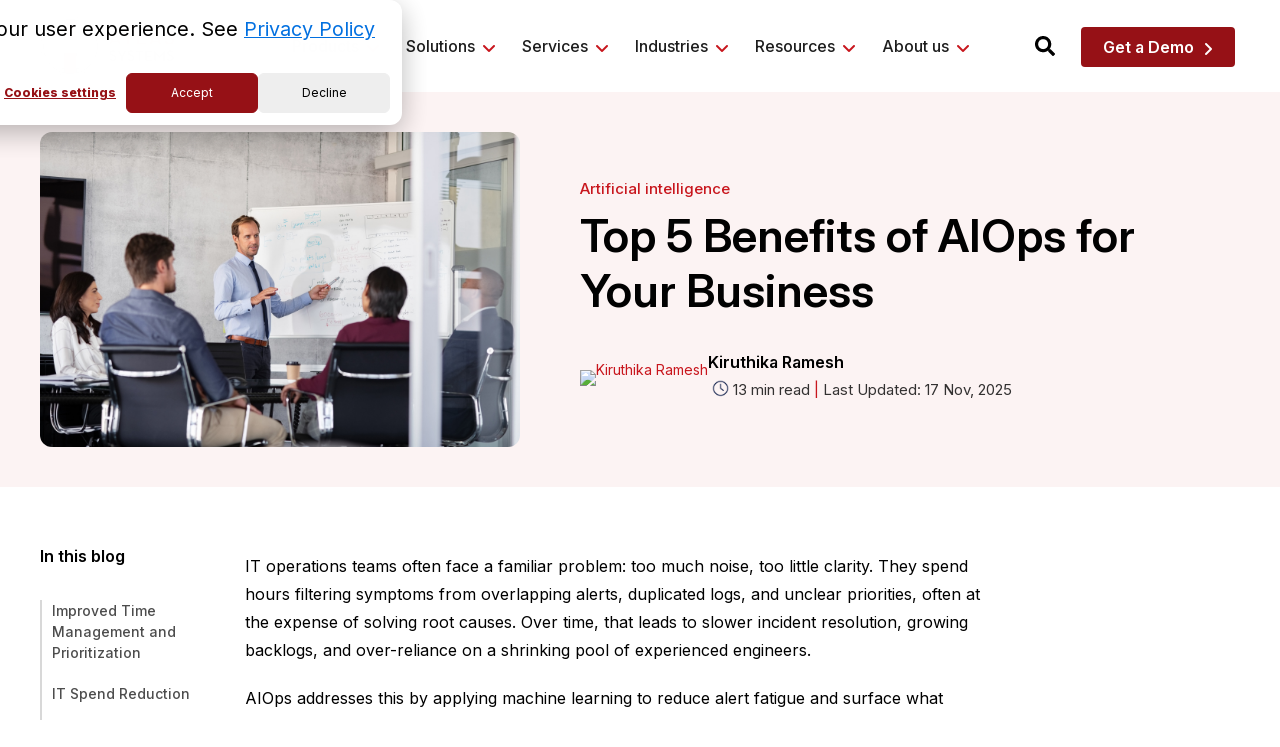

--- FILE ---
content_type: text/html; charset=UTF-8
request_url: https://www.atlassystems.com/blog/aiops-benefits
body_size: 27871
content:
<!doctype html><html lang="en-us"><head>
    <meta charset="utf-8">

    
    <title>Key Benefits of AIOps: Why Your Business Needs It</title>
    

    
    <link rel="shortcut icon" href="https://www.atlassystems.com/hubfs/IT%20Services%20-%20Atlas%20Systems/Atlas%20Systems%20Logo%201-1.jpg">
    

    <meta name="description" content="Explore the benefits of AIOps, including faster incident response, better resource management, and enhanced operational efficiency.">
    <meta http-equiv="content-language" content="en">

    
    
    

    <meta name="viewport" content="width=device-width, initial-scale=1">

    <script src="/hs/hsstatic/jquery-libs/static-1.4/jquery/jquery-1.11.2.js"></script>
<script>hsjQuery = window['jQuery'];</script>
    <meta property="og:description" content="Explore the benefits of AIOps, including faster incident response, better resource management, and enhanced operational efficiency.">
    <meta property="og:title" content="Key Benefits of AIOps: Why Your Business Needs It">
    <meta name="twitter:description" content="Explore the benefits of AIOps, including faster incident response, better resource management, and enhanced operational efficiency.">
    <meta name="twitter:title" content="Key Benefits of AIOps: Why Your Business Needs It">

    

    
    <style>
a.cta_button{-moz-box-sizing:content-box !important;-webkit-box-sizing:content-box !important;box-sizing:content-box !important;vertical-align:middle}.hs-breadcrumb-menu{list-style-type:none;margin:0px 0px 0px 0px;padding:0px 0px 0px 0px}.hs-breadcrumb-menu-item{float:left;padding:10px 0px 10px 10px}.hs-breadcrumb-menu-divider:before{content:'›';padding-left:10px}.hs-featured-image-link{border:0}.hs-featured-image{float:right;margin:0 0 20px 20px;max-width:50%}@media (max-width: 568px){.hs-featured-image{float:none;margin:0;width:100%;max-width:100%}}.hs-screen-reader-text{clip:rect(1px, 1px, 1px, 1px);height:1px;overflow:hidden;position:absolute !important;width:1px}
</style>

<link rel="stylesheet" href="https://www.atlassystems.com/hubfs/hub_generated/template_assets/1/177744795304/1768220326923/template_Blog-Styles.min.css">
<link rel="stylesheet" href="https://www.atlassystems.com/hubfs/hub_generated/template_assets/1/177031985281/1768220328250/template_main.min.css">
<link rel="stylesheet" href="https://www.atlassystems.com/hubfs/hub_generated/template_assets/1/177030834255/1768220326896/template_theme-overrides.min.css">
<link rel="stylesheet" href="https://www.atlassystems.com/hubfs/hub_generated/template_assets/1/177032596769/1768220326883/template_AtlasSystem_2025.min.css">
<link rel="stylesheet" href="https://www.atlassystems.com/hubfs/hub_generated/module_assets/1/184694450227/1766571795387/module_Site_Header_New_2025.css">
<link rel="stylesheet" href="https://www.atlassystems.com/hubfs/hub_generated/module_assets/1/201147947089/1764566471972/module_Top_Progress_Bar_Module.min.css">
<link rel="stylesheet" href="https://www.atlassystems.com/hubfs/hub_generated/module_assets/1/185405866901/1768299782959/module_Blog_Post_Banner_Module.min.css">
<link rel="stylesheet" href="https://www.atlassystems.com/hubfs/hub_generated/module_assets/1/196162712885/1767675432972/module_TLDR_Module.min.css">
<link rel="stylesheet" href="https://www.atlassystems.com/hubfs/hub_generated/module_assets/1/185447052722/1767955848223/module_TOC_module.min.css">
<link rel="stylesheet" href="https://www.atlassystems.com/hubfs/hub_generated/module_assets/1/185447167345/1767952013022/module_Blog_SideBar_Widget.min.css">
<link rel="stylesheet" href="https://www.atlassystems.com/hubfs/hub_generated/module_assets/1/191551084295/1755168109715/module_Blog_SideBar_Widget_-_Cybersecurity_-_Third_Party_Risk_management.min.css">
<link rel="stylesheet" href="https://www.atlassystems.com/hubfs/hub_generated/module_assets/1/187318357057/1768291821696/module_Blog_Posts_Module_Version2.min.css">
<link rel="stylesheet" href="https://www.atlassystems.com/hubfs/hub_generated/module_assets/1/190455209852/1751364691624/module_HubSpot_embed_native_widget_-_CTA_-_Global.min.css">
<link rel="stylesheet" href="https://www.atlassystems.com/hubfs/hub_generated/module_assets/1/204321383962/1768298343566/module_Footer_CTA_Module_-_2026.min.css">
<link rel="stylesheet" href="https://www.atlassystems.com/hubfs/hub_generated/module_assets/1/186061859143/1767785074416/module_Site_Footer_2025.css">
<style>
  @font-face {
    font-family: "Inter";
    font-weight: 400;
    font-style: normal;
    font-display: swap;
    src: url("/_hcms/googlefonts/Inter/regular.woff2") format("woff2"), url("/_hcms/googlefonts/Inter/regular.woff") format("woff");
  }
  @font-face {
    font-family: "Inter";
    font-weight: 700;
    font-style: normal;
    font-display: swap;
    src: url("/_hcms/googlefonts/Inter/700.woff2") format("woff2"), url("/_hcms/googlefonts/Inter/700.woff") format("woff");
  }
  @font-face {
    font-family: "Inter";
    font-weight: 700;
    font-style: normal;
    font-display: swap;
    src: url("/_hcms/googlefonts/Inter/700.woff2") format("woff2"), url("/_hcms/googlefonts/Inter/700.woff") format("woff");
  }
</style>

    

    
<!--  Added by GoogleAnalytics4 integration -->
<script>
var _hsp = window._hsp = window._hsp || [];
window.dataLayer = window.dataLayer || [];
function gtag(){dataLayer.push(arguments);}

var useGoogleConsentModeV2 = true;
var waitForUpdateMillis = 1000;


if (!window._hsGoogleConsentRunOnce) {
  window._hsGoogleConsentRunOnce = true;

  gtag('consent', 'default', {
    'ad_storage': 'denied',
    'analytics_storage': 'denied',
    'ad_user_data': 'denied',
    'ad_personalization': 'denied',
    'wait_for_update': waitForUpdateMillis
  });

  if (useGoogleConsentModeV2) {
    _hsp.push(['useGoogleConsentModeV2'])
  } else {
    _hsp.push(['addPrivacyConsentListener', function(consent){
      var hasAnalyticsConsent = consent && (consent.allowed || (consent.categories && consent.categories.analytics));
      var hasAdsConsent = consent && (consent.allowed || (consent.categories && consent.categories.advertisement));

      gtag('consent', 'update', {
        'ad_storage': hasAdsConsent ? 'granted' : 'denied',
        'analytics_storage': hasAnalyticsConsent ? 'granted' : 'denied',
        'ad_user_data': hasAdsConsent ? 'granted' : 'denied',
        'ad_personalization': hasAdsConsent ? 'granted' : 'denied'
      });
    }]);
  }
}

gtag('js', new Date());
gtag('set', 'developer_id.dZTQ1Zm', true);
gtag('config', 'G-F2B6TVDCDD');
</script>
<script async src="https://www.googletagmanager.com/gtag/js?id=G-F2B6TVDCDD"></script>

<!-- /Added by GoogleAnalytics4 integration -->

<!--  Added by GoogleTagManager integration -->
<script>
var _hsp = window._hsp = window._hsp || [];
window.dataLayer = window.dataLayer || [];
function gtag(){dataLayer.push(arguments);}

var useGoogleConsentModeV2 = true;
var waitForUpdateMillis = 1000;



var hsLoadGtm = function loadGtm() {
    if(window._hsGtmLoadOnce) {
      return;
    }

    if (useGoogleConsentModeV2) {

      gtag('set','developer_id.dZTQ1Zm',true);

      gtag('consent', 'default', {
      'ad_storage': 'denied',
      'analytics_storage': 'denied',
      'ad_user_data': 'denied',
      'ad_personalization': 'denied',
      'wait_for_update': waitForUpdateMillis
      });

      _hsp.push(['useGoogleConsentModeV2'])
    }

    (function(w,d,s,l,i){w[l]=w[l]||[];w[l].push({'gtm.start':
    new Date().getTime(),event:'gtm.js'});var f=d.getElementsByTagName(s)[0],
    j=d.createElement(s),dl=l!='dataLayer'?'&l='+l:'';j.async=true;j.src=
    'https://www.googletagmanager.com/gtm.js?id='+i+dl;f.parentNode.insertBefore(j,f);
    })(window,document,'script','dataLayer','GTM-5SZZMHP');

    window._hsGtmLoadOnce = true;
};

_hsp.push(['addPrivacyConsentListener', function(consent){
  if(consent.allowed || (consent.categories && consent.categories.analytics)){
    hsLoadGtm();
  }
}]);

</script>

<!-- /Added by GoogleTagManager integration -->


<script type="application/ld+json">
{
  "@context": "https://schema.org",
  "@type": "Organization",
  "name": "Atlas Systems Pvt. Ltd",
  "url": "https://www.atlassystems.com/",
  "logo": "https://www.atlassystems.com/hs-fs/hubfs/Atlas-System-2024/Header-images/Atlas-Systems-Logo_20_1290px.jpg",
  "contactPoint": {
    "@type": "ContactPoint",
    "contactType": "customer support",
    "email": "primehelp@atlassystems.com",
    "url": "https://www.atlassystems.com/demo-request"
  },
  "sameAs": [
    "https://www.facebook.com/AtlasSystemsUS/",
    "https://www.instagram.com/atlassystemsinc?",
    "https://www.linkedin.com/company/atlas-systems/",
    "https://twitter.com/atlassystemsinc"
  ]
}
</script>
<meta property="og:image" content="https://www.atlassystems.com/hubfs/Imported_Blog_Media/5-Benefits-Of-AIOps-Every-IT-Leader-Should-Know-1.jpg">
<meta property="og:image:width" content="1254">
<meta property="og:image:height" content="836">

<meta name="twitter:image" content="https://www.atlassystems.com/hubfs/Imported_Blog_Media/5-Benefits-Of-AIOps-Every-IT-Leader-Should-Know-1.jpg">


<meta property="og:url" content="https://www.atlassystems.com/blog/aiops-benefits">
<meta name="twitter:card" content="summary_large_image">

<link rel="canonical" href="https://www.atlassystems.com/blog/aiops-benefits">
<script type="application/ld+json">
{
  "@context": "https://schema.org",
  "@type": "BlogPosting",
  "headline": "",
  "image": {
    "@type": "ImageObject",
    "url": ""
  },
  "url": "",
  "datePublished": "2020-09-21T10:20:50Z",
  "dateModified": "2025-11-17T01:35:56Z",
  "description": "",
  "author": {
    "@type": "Person",
    "name": "",
    "url": "https://www.atlassystems.com/blog/author/theatlasteam"
  },
  "publisher": {
    "@type": "Organization",
    "name": "Atlas Systems Pvt. Ltd",
    "logo": {
      "@type": "ImageObject",
      "url": "https://www.atlassystems.com/hs-fs/hubfs/Atlas-System-2024/Header-images/Atlas-Systems-Logo_20_1290px.jpg",
      "height": 60,
      "width": 200
    }
  },
  "mainEntityOfPage": {
    "@type": "WebPage",
    "@id": ""
  }
}
</script>
<script>
document.addEventListener("DOMContentLoaded", function () {
  const headings = document.querySelectorAll('#hs_cos_wrapper_post_body h3');
  headings.forEach(function (heading) {
    if (!heading.id) {
      const textContent = heading.textContent || heading.innerText;
      const id = textContent
        .toLowerCase()
        .replace(/[^a-z0-9\s]/g, '') // remove special characters
        .replace(/\s+/g, '-')        // replace spaces with dashes
        .trim();
      heading.id = id;
    }
  });
});
</script>

<meta property="og:type" content="article">
<link rel="alternate" type="application/rss+xml" href="https://www.atlassystems.com/blog/rss.xml">
<meta name="twitter:domain" content="www.atlassystems.com">
<script src="//platform.linkedin.com/in.js" type="text/javascript">
    lang: en_US
</script>

<meta http-equiv="content-language" content="en-us">





<script type="application/ld+json">
{
  "@context": "https://schema.org",
  "@type": "FAQPage",
  "mainEntity": [
    {
      "@type": "Question",
      "name": "What are the most important AIOps benefits for enterprise IT?",
      "acceptedAnswer": {
        "@type": "Answer",
        "text": "It reduces alert overload, speeds up resolution, and prevents problems from snowballing. Teams shift focus from firefighting to actual engineering."
      }
    },
    {
      "@type": "Question",
      "name": "Can AIOps reduce the workload on IT support teams?",
      "acceptedAnswer": {
        "@type": "Answer",
        "text": "Yes. It cuts noise, automates repeat incidents, and frees up support to handle issues that need judgment."
      }
    },
    {
      "@type": "Question",
      "name": "How is AIOps different from traditional monitoring tools?",
      "acceptedAnswer": {
        "@type": "Answer",
        "text": "Monitoring shows what happened; AIOps explains why, connects the dots, and often handles the fix. It adds intelligence, not just visibility."
      }
    },
    {
      "@type": "Question",
      "name": "What kinds of industries benefit most from AIOps?",
      "acceptedAnswer": {
        "@type": "Answer",
        "text": "Finance, healthcare, SaaS, and retail see the strongest ROI, but any team running complex, high-volume systems will."
      }
    },
    {
      "@type": "Question",
      "name": "Does AIOps require replacing existing tools or infrastructure?",
      "acceptedAnswer": {
        "@type": "Answer",
        "text": "No. It integrates with current systems, using their data to drive smarter responses without major retooling."
      }
    }
  ]
}
</script>

    <link rel="canonical" href="https://www.atlassystems.com/blog/aiops-benefits">
    <!-- jQuery (required) -->
    <script src="https://ajax.googleapis.com/ajax/libs/jquery/3.6.0/jquery.min.js"></script>

    <!-- Slick JS -->
    <script src="https://cdn.jsdelivr.net/npm/slick-carousel@1.8.1/slick/slick.min.js"></script>
  <meta name="generator" content="HubSpot"></head>

  <body class="
               
               
               ">
<!--  Added by GoogleTagManager integration -->
<noscript><iframe src="https://www.googletagmanager.com/ns.html?id=GTM-5SZZMHP" height="0" width="0" style="display:none;visibility:hidden"></iframe></noscript>

<!-- /Added by GoogleTagManager integration -->


    <div class="body-wrapper   hs-content-id-178273497467 hs-blog-post hs-blog-id-177586764034">

      
      
      
      <div data-global-resource-path="Altassystems-2024/templates/partials/header-new.html"><header>
  <div id="hs_cos_wrapper_module_173641814968910" class="hs_cos_wrapper hs_cos_wrapper_widget hs_cos_wrapper_type_module" style="" data-hs-cos-general-type="widget" data-hs-cos-type="module"><div class="_website_outer">
  <div class="site_header_outer">
    
    <div class="webinar-section" id="webinar-section">
      <div class="page_center-new">
        <div class="webinar-section-inner">
          <div class="close-btn" onclick="closeSection()"></div>
          <div class="webinar-section-content-wrap">
            <div class="webinar-section-content">
              <p>Atlas Systems Named a Representative Vendor in 2025 Gartner<span class="reg-symbol" style="font-size: 20px !important;">®</span>&nbsp;Market Guide for TPRM Technology Solutions&nbsp;→<strong> </strong><a href="https://www.atlassystems.com/newsroom/in-the-news/atlas-systems-gartner-2025-tprm-recognition" rel="noopener"><strong> Read More</strong></a></p> 
            </div>
          </div>
        </div>
      </div> 
    </div>
     
    <div class="site_header_main_outer">
      <div class="page_center-new">
        <div class="site_header_section">
          <div class="site_header_section_logo">
            <div class="site_header_section_left_logo">
              <a href="https://www.atlassystems.com/">
                
                
                
                
                
                
                <img src="https://www.atlassystems.com/hubfs/Atlas_logo_new.svg" alt="Atlas_logo_new" loading="lazy" width="300" height="95" style="max-width: 100%; height: auto;">
                
              </a>
          
            </div>
          </div>
          <div class="site_header_section_menu">
            <div class="site_header_section_right_inner">
              <ul class="new-site-head">
                
                <li class="new-header">
                  <div class="header-new">

                    <a>
                      Products
                    </a> 


                  </div>
                  <div class="menu-group">
                    <div class="page-center-header">
                      <div class="menu-inner">
                        <div class="menu-layout">
                          <div class="layout-left">
                            <div class="left-heading">
                              Products
                            </div>
                            <div class="choice-three-column">
                              <div class="three-column">
                                <div class="left-part-repeat">
                                  
                                  <div class="left-wrap">
                                    <div class="mobile-img">
                                      
                                      
                                      
                                      
                                      
                                      
                                      <img src="https://www.atlassystems.com/hubfs/Prime-2.svg" alt="Prime-2" loading="lazy" width="36" height="36" style="max-width: 100%; height: auto;">
                                      
                                    </div>
                                    <div class="left-inner">
                                      <a href="https://www.atlassystems.com/products/prime">
                                        
                                        <div class="image-choice">
                                          <div class="image-part">
                                            
                                            
                                            
                                            
                                            
                                            
                                            <img src="https://www.atlassystems.com/hs-fs/hubfs/Group%205.png?width=131&amp;height=48&amp;name=Group%205.png" alt="Group 5" loading="lazy" width="131" height="48" style="max-width: 100%; height: auto;" srcset="https://www.atlassystems.com/hs-fs/hubfs/Group%205.png?width=66&amp;height=24&amp;name=Group%205.png 66w, https://www.atlassystems.com/hs-fs/hubfs/Group%205.png?width=131&amp;height=48&amp;name=Group%205.png 131w, https://www.atlassystems.com/hs-fs/hubfs/Group%205.png?width=197&amp;height=72&amp;name=Group%205.png 197w, https://www.atlassystems.com/hs-fs/hubfs/Group%205.png?width=262&amp;height=96&amp;name=Group%205.png 262w, https://www.atlassystems.com/hs-fs/hubfs/Group%205.png?width=328&amp;height=120&amp;name=Group%205.png 328w, https://www.atlassystems.com/hs-fs/hubfs/Group%205.png?width=393&amp;height=144&amp;name=Group%205.png 393w" sizes="(max-width: 131px) 100vw, 131px">
                                            
                                          </div>
                                        </div>
                                        

                                        
                                        <div class="text-part">
                                          <span>PRIME<span class="reg-symbol" style="font-size:20px !important;">®</span></span>
                                        </div>
                                        
                                        <div class="text-para">
                                          <p>Streamline provider management from credentialing to continuous monitoring for payers and providers.</p>
                                        </div>
                                      </a>
                                    </div>
                                  </div>
                                  
                                  <div class="left-wrap">
                                    <div class="mobile-img">
                                      
                                      
                                      
                                      
                                      
                                      
                                      <img src="https://www.atlassystems.com/hubfs/ComplyScore-2.svg" alt="ComplyScore-2" loading="lazy" width="36" height="36" style="max-width: 100%; height: auto;">
                                      
                                    </div>
                                    <div class="left-inner">
                                      <a href="https://www.atlassystems.com/products/complyscore">
                                        
                                        <div class="image-choice">
                                          <div class="image-part">
                                            
                                            
                                            
                                            
                                            
                                            
                                            <img src="https://www.atlassystems.com/hs-fs/hubfs/Group%201.png?width=160&amp;height=48&amp;name=Group%201.png" alt="" loading="lazy" width="160" height="48" style="max-width: 100%; height: auto;" srcset="https://www.atlassystems.com/hs-fs/hubfs/Group%201.png?width=80&amp;height=24&amp;name=Group%201.png 80w, https://www.atlassystems.com/hs-fs/hubfs/Group%201.png?width=160&amp;height=48&amp;name=Group%201.png 160w, https://www.atlassystems.com/hs-fs/hubfs/Group%201.png?width=240&amp;height=72&amp;name=Group%201.png 240w, https://www.atlassystems.com/hs-fs/hubfs/Group%201.png?width=320&amp;height=96&amp;name=Group%201.png 320w, https://www.atlassystems.com/hs-fs/hubfs/Group%201.png?width=400&amp;height=120&amp;name=Group%201.png 400w, https://www.atlassystems.com/hs-fs/hubfs/Group%201.png?width=480&amp;height=144&amp;name=Group%201.png 480w" sizes="(max-width: 160px) 100vw, 160px">
                                            
                                          </div>
                                        </div>
                                        

                                        
                                        <div class="text-part">
                                          <span>ComplyScore<span class="reg-symbol" style="font-size:20px !important;">®</span></span>
                                        </div>
                                        
                                        <div class="text-para">
                                          <p>Manage third-party risk across vendors, suppliers, and contractors with a unified AI-based TPRM platform.</p>
                                        </div>
                                      </a>
                                    </div>
                                  </div>
                                  
                                  <div class="left-wrap">
                                    <div class="mobile-img">
                                      
                                      
                                      
                                      
                                      
                                      
                                      <img src="https://www.atlassystems.com/hubfs/AI%20Ops-2.svg" alt="AI Ops-2" loading="lazy" width="36" height="36" style="max-width: 100%; height: auto;">
                                      
                                    </div>
                                    <div class="left-inner">
                                      <a href="https://www.atlassystems.com/services/ai-services">
                                        
                                        <div class="image-choice">
                                          <div class="image-part">
                                            
                                            
                                            
                                            
                                            
                                            
                                            <img src="https://www.atlassystems.com/hs-fs/hubfs/infintity%201.png?width=131&amp;height=48&amp;name=infintity%201.png" alt="infintity 1" loading="lazy" width="131" height="48" style="max-width: 100%; height: auto;" srcset="https://www.atlassystems.com/hs-fs/hubfs/infintity%201.png?width=66&amp;height=24&amp;name=infintity%201.png 66w, https://www.atlassystems.com/hs-fs/hubfs/infintity%201.png?width=131&amp;height=48&amp;name=infintity%201.png 131w, https://www.atlassystems.com/hs-fs/hubfs/infintity%201.png?width=197&amp;height=72&amp;name=infintity%201.png 197w, https://www.atlassystems.com/hs-fs/hubfs/infintity%201.png?width=262&amp;height=96&amp;name=infintity%201.png 262w, https://www.atlassystems.com/hs-fs/hubfs/infintity%201.png?width=328&amp;height=120&amp;name=infintity%201.png 328w, https://www.atlassystems.com/hs-fs/hubfs/infintity%201.png?width=393&amp;height=144&amp;name=infintity%201.png 393w" sizes="(max-width: 131px) 100vw, 131px">
                                            
                                          </div>
                                        </div>
                                        

                                        
                                        <div class="text-part">
                                          <span>AInfinity<span class="reg-symbol" style="font-size:20px !important;">®</span></span>
                                        </div>
                                        
                                        <div class="text-para">
                                          <p>Overcome strategic roadblocks and daily challenges with our AI solutions and workflows.</p>
                                        </div>
                                      </a>
                                    </div>
                                  </div>
                                  
                                </div>
                              </div>
                              <div class="tabs">
                                <div class="tab-sec">
                                  <div id="tabs-nav">
                                    <div class="tabs-nav-wrap">
                                      <div class="tab-left">
                                        <div class="left-tab-heading">
                                          <span>Products</span>
                                        </div>
                                        

                                      </div>

                                    </div>
                                    <div class="tab-right">
                                      
                                    </div>
                                    <div class="tabs-nav-wrap-mob">
                                      <div class="tab-left">
                                        
                                      </div>
                                    </div>
                                  </div>




                                  <!-- END tabs-nav --><!-- END tabs-content -->
                                </div> <!-- END tabs --> 
                              </div> 
                              <div class="resource">
                                <div class="resource-wrap">
                                  <div class="res-right">
                                    
                                  </div>
                                  <div class="res-left">
                                    <div class="left-res-head">
                                      <span>Products</span>
                                    </div>
                                    
                                  </div>
                                </div>
                              </div>
                              <div class="about">
                                <div class="main-about">
                                  
                                </div>
                              </div>
                            </div>
                            
                          </div>
                          <div class="layout-right">
                            <a href="https://www.atlassystems.com/newsroom/in-the-news/atlas-systems-gartner-2025-tprm-recognition"> 
                              <div class="card-right-link"> 
                                <div class="right-img">
                                  
                                  
                                  
                                  
                                  
                                  
                                  <img src="https://www.atlassystems.com/hs-fs/hubfs/image%20(5).png?width=869&amp;height=597&amp;name=image%20(5).png" alt="image (5)" loading="lazy" width="869" height="597" style="max-width: 100%; height: auto;" srcset="https://www.atlassystems.com/hs-fs/hubfs/image%20(5).png?width=435&amp;height=299&amp;name=image%20(5).png 435w, https://www.atlassystems.com/hs-fs/hubfs/image%20(5).png?width=869&amp;height=597&amp;name=image%20(5).png 869w, https://www.atlassystems.com/hs-fs/hubfs/image%20(5).png?width=1304&amp;height=896&amp;name=image%20(5).png 1304w, https://www.atlassystems.com/hs-fs/hubfs/image%20(5).png?width=1738&amp;height=1194&amp;name=image%20(5).png 1738w, https://www.atlassystems.com/hs-fs/hubfs/image%20(5).png?width=2173&amp;height=1493&amp;name=image%20(5).png 2173w, https://www.atlassystems.com/hs-fs/hubfs/image%20(5).png?width=2607&amp;height=1791&amp;name=image%20(5).png 2607w" sizes="(max-width: 869px) 100vw, 869px">
                                  
                                </div>
                                <div class="right-text">
                                  <p>Atlas Systems Named a Representative Vendor in 2025 Gartner® Market Guide for Third-Party Risk Management Technology Solutions.</p>
                                </div>
                                
                                <div class="right-link">
                                  Read the announcement 
                                </div>
                                
                              </div>
                            </a> 
                          </div>
                        </div>
                      </div>
                    </div>
                  </div>

                </li>
                
                <li class="new-header">
                  <div class="header-new">

                    <a>
                      Solutions
                    </a> 


                  </div>
                  <div class="menu-group">
                    <div class="page-center-header">
                      <div class="menu-inner">
                        <div class="menu-layout">
                          <div class="layout-left">
                            <div class="left-heading">
                              Solutions
                            </div>
                            <div class="choice-tabs">
                              <div class="three-column">
                                <div class="left-part-repeat">
                                  
                                </div>
                              </div>
                              <div class="tabs">
                                <div class="tab-sec">
                                  <div id="tabs-nav">
                                    <div class="tabs-nav-wrap">
                                      <div class="tab-left">
                                        <div class="left-tab-heading">
                                          <span>Solutions</span>
                                        </div>
                                        
                                        
                                        
                                        <div class="tab-wrap wrap-1" onclick="window.location.href='https://www.atlassystems.com/solutions/provider-lifecycle-management';">
                                          <a href="#tab1">Provider Lifecycle Management </a>
                                        </div>
                                        
                                        
                                        
                                        <div class="tab-wrap wrap-2" onclick="window.location.href='https://www.atlassystems.com/solutions/third-party-risk-management';">
                                          <a href="#tab2">Third-Party Risk Management</a>
                                        </div>
                                        
                                        
                                        
                                        <div class="tab-wrap wrap-3" onclick="window.location.href='https://www.atlassystems.com/solutions/cybersecurity-management';">
                                          <a href="#tab3">Cybersecurity Management</a>
                                        </div>
                                        

                                      </div>

                                    </div>
                                    <div class="tab-right">
                                      
                                      <div id="tabs-content">
                                        <div id="tab1" class="tab-content">
                                          <div class="tab-wrap-new">
                                            
                                            <div class="tabs-inner-grp">
                                              
                                              
                                              <a href="https://www.atlassystems.com/solutions/provider-data-management">
                                                <div class="tabs-align">
                                                  <span>Provider Data Management</span>
                                                  <p>Optimize and secure provider data</p>
                                                </div>
                                              </a>
                                            </div>
                                            
                                            <div class="tabs-inner-grp">
                                              
                                              
                                              <a href="https://www.atlassystems.com/solutions/provider-payer-connect">
                                                <div class="tabs-align">
                                                  <span>Provider-Payer Connect</span>
                                                  <p>Streamline provider-payer interactions</p>
                                                </div>
                                              </a>
                                            </div>
                                            
                                            <div class="tabs-inner-grp">
                                              
                                              
                                              <a href="https://www.atlassystems.com/solutions/provider-credentialing">
                                                <div class="tabs-align">
                                                  <span>Provider Credentialing</span>
                                                  <p>Verify real-time provider data</p>
                                                </div>
                                              </a>
                                            </div>
                                            
                                            <div class="tabs-inner-grp">
                                              
                                              
                                              <a href="https://www.atlassystems.com/solutions/provider-compliance-monitoring">
                                                <div class="tabs-align">
                                                  <span>Provider Compliance Monitoring&nbsp;</span>
                                                  <p>Verify provider data, ensure compliance</p>
                                                </div>
                                              </a>
                                            </div>
                                            
                                            <div class="tabs-inner-grp">
                                              
                                              
                                              <a href="https://www.atlassystems.com/solutions/provider-directory-fulfillment">
                                                <div class="tabs-align">
                                                  <span>Provider Directory Fulfillment</span>
                                                  <p>Create accurate, printable directories</p>
                                                </div>
                                              </a>
                                            </div>
                                            
                                            <div class="tabs-inner-grp">
                                              
                                              
                                              <a href="https://www.atlassystems.com/solutions/cms-appointment-wait-time">
                                                <div class="tabs-align">
                                                  <span>CMS Appointment Wait Time</span>
                                                  <p>Reduce patient wait times efficiently.</p>
                                                </div>
                                              </a>
                                            </div>
                                            
                                            <div class="bottom-new-link">


                                              
                                              
                                              <a href="https://www.atlassystems.com/solutions/provider-lifecycle-management">Explore Provider Lifecycle Management Solutions

                                              </a>
                                            </div>
                                          </div>
                                        </div>


                                      </div>
                                      
                                      <div id="tabs-content">
                                        <div id="tab2" class="tab-content">
                                          <div class="tab-wrap-new">
                                            
                                            <div class="tabs-inner-grp">
                                              
                                              
                                              <a href="https://www.atlassystems.com/solutions/vendor-governance">
                                                <div class="tabs-align">
                                                  <span>Vendor Governance </span>
                                                  <p>Manage third-party compliance</p>
                                                </div>
                                              </a>
                                            </div>
                                            
                                            <div class="tabs-inner-grp">
                                              
                                              
                                              <a href="https://www.atlassystems.com/solutions/operational-risk-management">
                                                <div class="tabs-align">
                                                  <span>Operational Risk Management</span>
                                                  <p>Identify and mitigate operational risks</p>
                                                </div>
                                              </a>
                                            </div>
                                            
                                            <div class="tabs-inner-grp">
                                              
                                              
                                              <a href="https://www.atlassystems.com/solutions/supplier-risk-management">
                                                <div class="tabs-align">
                                                  <span>Supplier Risk Management</span>
                                                  <p>Reduce third-party supplier risks</p>
                                                </div>
                                              </a>
                                            </div>
                                            
                                            <div class="tabs-inner-grp">
                                              
                                              
                                              <a href="https://www.atlassystems.com/solutions/compliance-regulatory-monitoring">
                                                <div class="tabs-align">
                                                  <span>Compliance and Regulatory Monitoring</span>
                                                  <p>Ensure regulatory adherence</p>
                                                </div>
                                              </a>
                                            </div>
                                            
                                            <div class="bottom-new-link">


                                              
                                              
                                              <a href="https://www.atlassystems.com/solutions/third-party-risk-management">Explore Third Party Risk Management Solutions

                                              </a>
                                            </div>
                                          </div>
                                        </div>


                                      </div>
                                      
                                      <div id="tabs-content">
                                        <div id="tab3" class="tab-content">
                                          <div class="tab-wrap-new">
                                            
                                            <div class="tabs-inner-grp">
                                              
                                              
                                              <a href="https://www.atlassystems.com/solutions/risk-assessment">
                                                <div class="tabs-align">
                                                  <span>Risk Assessment</span>
                                                  <p>Evaluate and safeguard assets</p>
                                                </div>
                                              </a>
                                            </div>
                                            
                                            <div class="tabs-inner-grp">
                                              
                                              
                                              <a href="https://www.atlassystems.com/solutions/risk-monitoring-and-mitigation">
                                                <div class="tabs-align">
                                                  <span>Risk monitoring and mitigation</span>
                                                  <p>Minimize risks via monitoring</p>
                                                </div>
                                              </a>
                                            </div>
                                            
                                            <div class="bottom-new-link">


                                              
                                              
                                              <a href="https://www.atlassystems.com/solutions/cybersecurity">Explore Cybersecurity and IT Risk Management Solutions

                                              </a>
                                            </div>
                                          </div>
                                        </div>


                                      </div>
                                      
                                    </div>
                                    <div class="tabs-nav-wrap-mob">
                                      <div class="tab-left">
                                        
                                        <div class="tab-wrap-mob"><a href="#tab-mob1">Provider Lifecycle Management </a>

                                        </div>
                                        <div id="tabs-content" class="mob-line">
                                          <div id="tab-mob1" class="tab-content-mob">
                                            <div class="tab-wrap-new">
                                              
                                              
                                              
                                              <a href="https://www.atlassystems.com/solutions/provider-data-management">

                                                <div class="tabs-inner-grp">

                                                  <div class="tabs-mob-img">
                                                    
                                                    
                                                    
                                                    
                                                    
                                                    
                                                    <img src="https://www.atlassystems.com/hubfs/Provider%20Data%20Management-1.svg" alt="Provider Data Management-1" loading="lazy" width="36" height="36" style="max-width: 100%; height: auto;">
                                                    
                                                  </div>
                                                  <div class="tabs-align">
                                                    <span>Provider Data Management</span>
                                                    <p>Optimize and secure provider data</p>
                                                  </div>

                                                </div>

                                              </a>

                                              
                                              
                                              
                                              <a href="https://www.atlassystems.com/solutions/provider-payer-connect">

                                                <div class="tabs-inner-grp">

                                                  <div class="tabs-mob-img">
                                                    
                                                    
                                                    
                                                    
                                                    
                                                    
                                                    <img src="https://www.atlassystems.com/hubfs/Provide-Payer%20Connect-1.svg" alt="Provide-Payer Connect-1" loading="lazy" width="36" height="36" style="max-width: 100%; height: auto;">
                                                    
                                                  </div>
                                                  <div class="tabs-align">
                                                    <span>Provider-Payer Connect</span>
                                                    <p>Streamline provider-payer interactions</p>
                                                  </div>

                                                </div>

                                              </a>

                                              
                                              
                                              
                                              <a href="https://www.atlassystems.com/solutions/provider-credentialing">

                                                <div class="tabs-inner-grp">

                                                  <div class="tabs-mob-img">
                                                    
                                                    
                                                    
                                                    
                                                    
                                                    
                                                    <img src="https://www.atlassystems.com/hubfs/Provider%20Credentialing-1.svg" alt="Provider Credentialing-1" loading="lazy" width="36" height="36" style="max-width: 100%; height: auto;">
                                                    
                                                  </div>
                                                  <div class="tabs-align">
                                                    <span>Provider Credentialing</span>
                                                    <p>Verify real-time provider data</p>
                                                  </div>

                                                </div>

                                              </a>

                                              
                                              
                                              
                                              <a href="https://www.atlassystems.com/solutions/provider-compliance-monitoring">

                                                <div class="tabs-inner-grp">

                                                  <div class="tabs-mob-img">
                                                    
                                                    
                                                    
                                                    
                                                    
                                                    
                                                    <img src="https://www.atlassystems.com/hubfs/Provider%20Data%20Monitoring%E2%94%AC%C3%A1.svg" alt="Provider Data Monitoring┬á" loading="lazy" width="36" height="36" style="max-width: 100%; height: auto;">
                                                    
                                                  </div>
                                                  <div class="tabs-align">
                                                    <span>Provider Compliance Monitoring&nbsp;</span>
                                                    <p>Verify provider data, ensure compliance</p>
                                                  </div>

                                                </div>

                                              </a>

                                              
                                              
                                              
                                              <a href="https://www.atlassystems.com/solutions/provider-directory-fulfillment">

                                                <div class="tabs-inner-grp">

                                                  <div class="tabs-mob-img">
                                                    
                                                    
                                                    
                                                    
                                                    
                                                    
                                                    <img src="https://www.atlassystems.com/hubfs/CMS%20Appointment%20Wait%20Time-1.svg" alt="CMS Appointment Wait Time-1" loading="lazy" width="36" height="36" style="max-width: 100%; height: auto;">
                                                    
                                                  </div>
                                                  <div class="tabs-align">
                                                    <span>Provider Directory Fulfillment</span>
                                                    <p>Create accurate, printable directories</p>
                                                  </div>

                                                </div>

                                              </a>

                                              
                                              
                                              
                                              <a href="https://www.atlassystems.com/solutions/cms-appointment-wait-time">

                                                <div class="tabs-inner-grp">

                                                  <div class="tabs-mob-img">
                                                    
                                                    
                                                    
                                                    
                                                    
                                                    
                                                    <img src="https://www.atlassystems.com/hubfs/CMS%20Appointment%20Wait%20Time-1.svg" alt="CMS Appointment Wait Time-1" loading="lazy" width="36" height="36" style="max-width: 100%; height: auto;">
                                                    
                                                  </div>
                                                  <div class="tabs-align">
                                                    <span>CMS Appointment Wait Time</span>
                                                    <p>Reduce patient wait times efficiently.</p>
                                                  </div>

                                                </div>

                                              </a>

                                              

                                            </div>
                                            <div class="bottom-new-link">


                                              
                                              
                                              <a href="https://www.atlassystems.com/solutions/provider-lifecycle-management">Explore Provider Lifecycle Management Solutions

                                              </a>
                                            </div>
                                          </div>
                                        </div>
                                        
                                        <div class="tab-wrap-mob"><a href="#tab-mob2">Third-Party Risk Management</a>

                                        </div>
                                        <div id="tabs-content" class="mob-line">
                                          <div id="tab-mob2" class="tab-content-mob">
                                            <div class="tab-wrap-new">
                                              
                                              
                                              
                                              <a href="https://www.atlassystems.com/solutions/vendor-governance">

                                                <div class="tabs-inner-grp">

                                                  <div class="tabs-mob-img">
                                                    
                                                    
                                                    
                                                    
                                                    
                                                    
                                                    <img src="https://www.atlassystems.com/hubfs/Vendor%20Governance-1.svg" alt="Vendor Governance-1" loading="lazy" width="36" height="36" style="max-width: 100%; height: auto;">
                                                    
                                                  </div>
                                                  <div class="tabs-align">
                                                    <span>Vendor Governance </span>
                                                    <p>Manage third-party compliance</p>
                                                  </div>

                                                </div>

                                              </a>

                                              
                                              
                                              
                                              <a href="https://www.atlassystems.com/solutions/operational-risk-management">

                                                <div class="tabs-inner-grp">

                                                  <div class="tabs-mob-img">
                                                    
                                                    
                                                    
                                                    
                                                    
                                                    
                                                    <img src="https://www.atlassystems.com/hubfs/Operational%20Risk%20Management-1.svg" alt="Operational Risk Management-1" loading="lazy" width="36" height="36" style="max-width: 100%; height: auto;">
                                                    
                                                  </div>
                                                  <div class="tabs-align">
                                                    <span>Operational Risk Management</span>
                                                    <p>Identify and mitigate operational risks</p>
                                                  </div>

                                                </div>

                                              </a>

                                              
                                              
                                              
                                              <a href="https://www.atlassystems.com/solutions/supplier-risk-management">

                                                <div class="tabs-inner-grp">

                                                  <div class="tabs-mob-img">
                                                    
                                                    
                                                    
                                                    
                                                    
                                                    
                                                    <img src="https://www.atlassystems.com/hubfs/Supplier%20Risk%20Management-1.svg" alt="Supplier Risk Management-1" loading="lazy" width="36" height="36" style="max-width: 100%; height: auto;">
                                                    
                                                  </div>
                                                  <div class="tabs-align">
                                                    <span>Supplier Risk Management</span>
                                                    <p>Reduce third-party supplier risks</p>
                                                  </div>

                                                </div>

                                              </a>

                                              
                                              
                                              
                                              <a href="https://www.atlassystems.com/solutions/compliance-regulatory-monitoring">

                                                <div class="tabs-inner-grp">

                                                  <div class="tabs-mob-img">
                                                    
                                                    
                                                    
                                                    
                                                    
                                                    
                                                    <img src="https://www.atlassystems.com/hubfs/Compliance%20and%20Regulatory%20Monitoring-1.svg" alt="Compliance and Regulatory Monitoring-1" loading="lazy" width="36" height="36" style="max-width: 100%; height: auto;">
                                                    
                                                  </div>
                                                  <div class="tabs-align">
                                                    <span>Compliance and Regulatory Monitoring</span>
                                                    <p>Ensure regulatory adherence</p>
                                                  </div>

                                                </div>

                                              </a>

                                              

                                            </div>
                                            <div class="bottom-new-link">


                                              
                                              
                                              <a href="https://www.atlassystems.com/solutions/third-party-risk-management">Explore Third Party Risk Management Solutions

                                              </a>
                                            </div>
                                          </div>
                                        </div>
                                        
                                        <div class="tab-wrap-mob"><a href="#tab-mob3">Cybersecurity Management</a>

                                        </div>
                                        <div id="tabs-content" class="mob-line">
                                          <div id="tab-mob3" class="tab-content-mob">
                                            <div class="tab-wrap-new">
                                              
                                              
                                              
                                              <a href="https://www.atlassystems.com/solutions/risk-assessment">

                                                <div class="tabs-inner-grp">

                                                  <div class="tabs-mob-img">
                                                    
                                                    
                                                    
                                                    
                                                    
                                                    
                                                    <img src="https://www.atlassystems.com/hubfs/Risk%20Assessment-1.svg" alt="Risk Assessment-1" loading="lazy" width="36" height="36" style="max-width: 100%; height: auto;">
                                                    
                                                  </div>
                                                  <div class="tabs-align">
                                                    <span>Risk Assessment</span>
                                                    <p>Evaluate and safeguard assets</p>
                                                  </div>

                                                </div>

                                              </a>

                                              
                                              
                                              
                                              <a href="https://www.atlassystems.com/solutions/risk-monitoring-and-mitigation">

                                                <div class="tabs-inner-grp">

                                                  <div class="tabs-mob-img">
                                                    
                                                    
                                                    
                                                    
                                                    <img src="https://www.atlassystems.com/hubfs/Cyber%20Risk%20Monitoring%20and%20Mitigation-2.svg" alt="Cyber Risk Monitoring and Mitigation-2" loading="lazy" width="36" height="36">
                                                    
                                                  </div>
                                                  <div class="tabs-align">
                                                    <span>Risk monitoring and mitigation</span>
                                                    <p>Minimize risks via monitoring</p>
                                                  </div>

                                                </div>

                                              </a>

                                              

                                            </div>
                                            <div class="bottom-new-link">


                                              
                                              
                                              <a href="https://www.atlassystems.com/solutions/cybersecurity">Explore Cybersecurity and IT Risk Management Solutions

                                              </a>
                                            </div>
                                          </div>
                                        </div>
                                        
                                      </div>
                                    </div>
                                  </div>




                                  <!-- END tabs-nav --><!-- END tabs-content -->
                                </div> <!-- END tabs --> 
                              </div> 
                              <div class="resource">
                                <div class="resource-wrap">
                                  <div class="res-right">
                                    
                                  </div>
                                  <div class="res-left">
                                    <div class="left-res-head">
                                      <span>Solutions</span>
                                    </div>
                                    
                                  </div>
                                </div>
                              </div>
                              <div class="about">
                                <div class="main-about">
                                  
                                </div>
                              </div>
                            </div>
                            
                          </div>
                          <div class="layout-right">
                            <a href="https://www.atlassystems.com/newsroom/atlas-systems-major-player-idc-marketscape-us-provider-data-management-for-payers"> 
                              <div class="card-right-link"> 
                                <div class="right-img">
                                  
                                  
                                  
                                  
                                  
                                  
                                  <img src="https://www.atlassystems.com/hs-fs/hubfs/IDC%20Banner%20(1)-1.png?width=486&amp;height=315&amp;name=IDC%20Banner%20(1)-1.png" alt="IDC Banner (1)-1" loading="lazy" width="486" height="315" style="max-width: 100%; height: auto;" srcset="https://www.atlassystems.com/hs-fs/hubfs/IDC%20Banner%20(1)-1.png?width=243&amp;height=158&amp;name=IDC%20Banner%20(1)-1.png 243w, https://www.atlassystems.com/hs-fs/hubfs/IDC%20Banner%20(1)-1.png?width=486&amp;height=315&amp;name=IDC%20Banner%20(1)-1.png 486w, https://www.atlassystems.com/hs-fs/hubfs/IDC%20Banner%20(1)-1.png?width=729&amp;height=473&amp;name=IDC%20Banner%20(1)-1.png 729w, https://www.atlassystems.com/hs-fs/hubfs/IDC%20Banner%20(1)-1.png?width=972&amp;height=630&amp;name=IDC%20Banner%20(1)-1.png 972w, https://www.atlassystems.com/hs-fs/hubfs/IDC%20Banner%20(1)-1.png?width=1215&amp;height=788&amp;name=IDC%20Banner%20(1)-1.png 1215w, https://www.atlassystems.com/hs-fs/hubfs/IDC%20Banner%20(1)-1.png?width=1458&amp;height=945&amp;name=IDC%20Banner%20(1)-1.png 1458w" sizes="(max-width: 486px) 100vw, 486px">
                                  
                                </div>
                                <div class="right-text">
                                  <p><strong>Recognized by IDC MarketScape </strong></p>
<p><span>Atlas Systems recognized as a Major Player in the <strong>IDC MarketScape</strong> for U.S. Provider Data Management for Payers 2025-2026 Vendor Assessment </span></p>
                                </div>
                                
                                <div class="right-link">
                                  Read the announcement
                                </div>
                                
                              </div>
                            </a> 
                          </div>
                        </div>
                      </div>
                    </div>
                  </div>

                </li>
                
                <li class="new-header">
                  <div class="header-new">

                    <a>
                      Services
                    </a> 


                  </div>
                  <div class="menu-group">
                    <div class="page-center-header">
                      <div class="menu-inner">
                        <div class="menu-layout">
                          <div class="layout-left">
                            <div class="left-heading">
                              Services
                            </div>
                            <div class="choice-three-column">
                              <div class="three-column">
                                <div class="left-part-repeat">
                                  
                                  <div class="left-wrap">
                                    <div class="mobile-img">
                                      
                                      
                                      
                                      
                                      
                                      
                                      <img src="https://www.atlassystems.com/hubfs/Infrastructure%20Support-1.svg" alt="Infrastructure Support-1" loading="lazy" width="36" height="36" style="max-width: 100%; height: auto;">
                                      
                                    </div>
                                    <div class="left-inner">
                                      <a href="https://www.atlassystems.com/services/infrastructure-support">
                                        

                                        
                                        <div class="text-part">
                                          <span>Infrastructure Support</span>
                                        </div>
                                        
                                        <div class="text-para">
                                          <p>Optimize your IT performance</p>
                                        </div>
                                      </a>
                                    </div>
                                  </div>
                                  
                                  <div class="left-wrap">
                                    <div class="mobile-img">
                                      
                                      
                                      
                                      
                                      
                                      
                                      <img src="https://www.atlassystems.com/hubfs/Managed%20Security%20Services-1.svg" alt="Managed Security Services-1" loading="lazy" width="36" height="36" style="max-width: 100%; height: auto;">
                                      
                                    </div>
                                    <div class="left-inner">
                                      <a href="https://www.atlassystems.com/services/managed-security">
                                        

                                        
                                        <div class="text-part">
                                          <span>Managed Security Services</span>
                                        </div>
                                        
                                        <div class="text-para">
                                          <p>Proactively monitor threats</p>
                                        </div>
                                      </a>
                                    </div>
                                  </div>
                                  
                                  <div class="left-wrap">
                                    <div class="mobile-img">
                                      
                                      
                                      
                                      
                                      
                                      
                                      <img src="https://www.atlassystems.com/hubfs/Application%20Support-1.svg" alt="Application Support-1" loading="lazy" width="36" height="36" style="max-width: 100%; height: auto;">
                                      
                                    </div>
                                    <div class="left-inner">
                                      <a href="https://www.atlassystems.com/services/application-support">
                                        

                                        
                                        <div class="text-part">
                                          <span>Application Support</span>
                                        </div>
                                        
                                        <div class="text-para">
                                          <p>Maintain and optimize software</p>
                                        </div>
                                      </a>
                                    </div>
                                  </div>
                                  
                                  <div class="left-wrap">
                                    <div class="mobile-img">
                                      
                                      
                                      
                                      
                                      
                                      
                                      <img src="https://www.atlassystems.com/hubfs/qa-services.svg" alt="qa-services" loading="lazy" width="36" height="36" style="max-width: 100%; height: auto;">
                                      
                                    </div>
                                    <div class="left-inner">
                                      <a href="https://www.atlassystems.com/services/quality-assurance">
                                        

                                        
                                        <div class="text-part">
                                          <span>QA Services</span>
                                        </div>
                                        
                                        <div class="text-para">
                                          <p>Ensure software reliability</p>
                                        </div>
                                      </a>
                                    </div>
                                  </div>
                                  
                                  <div class="left-wrap">
                                    <div class="mobile-img">
                                      
                                      
                                      
                                      
                                      
                                      
                                      <img src="https://www.atlassystems.com/hubfs/AI%20Ops-2.svg" alt="AI Ops-2" loading="lazy" width="36" height="36" style="max-width: 100%; height: auto;">
                                      
                                    </div>
                                    <div class="left-inner">
                                      <a href="https://www.atlassystems.com/services/ai-services">
                                        

                                        
                                        <div class="text-part">
                                          <span>AI Services</span>
                                        </div>
                                        
                                        <div class="text-para">
                                          <p>Predict and resolve issues with AI</p>
                                        </div>
                                      </a>
                                    </div>
                                  </div>
                                  
                                </div>
                              </div>
                              <div class="tabs">
                                <div class="tab-sec">
                                  <div id="tabs-nav">
                                    <div class="tabs-nav-wrap">
                                      <div class="tab-left">
                                        <div class="left-tab-heading">
                                          <span>Services</span>
                                        </div>
                                        

                                      </div>

                                    </div>
                                    <div class="tab-right">
                                      
                                    </div>
                                    <div class="tabs-nav-wrap-mob">
                                      <div class="tab-left">
                                        
                                      </div>
                                    </div>
                                  </div>




                                  <!-- END tabs-nav --><!-- END tabs-content -->
                                </div> <!-- END tabs --> 
                              </div> 
                              <div class="resource">
                                <div class="resource-wrap">
                                  <div class="res-right">
                                    
                                  </div>
                                  <div class="res-left">
                                    <div class="left-res-head">
                                      <span>Services</span>
                                    </div>
                                    
                                  </div>
                                </div>
                              </div>
                              <div class="about">
                                <div class="main-about">
                                  
                                </div>
                              </div>
                            </div>
                            
                            <div class="left-bottom-heading">
                              
                              
                              <a href="https://www.atlassystems.com/services">Explore IT Managed Services
                              </a>
                            </div>
                            
                          </div>
                          <div class="layout-right">
                            <a href="https://www.atlassystems.com/sql-playbook"> 
                              <div class="card-right-link"> 
                                <div class="right-img">
                                  
                                  
                                  
                                  
                                  
                                  
                                  <img src="https://www.atlassystems.com/hs-fs/hubfs/Rectangle%2034624433%20(2).png?width=300&amp;height=175&amp;name=Rectangle%2034624433%20(2).png" alt="Rectangle 34624433 (2)" loading="lazy" width="300" height="175" style="max-width: 100%; height: auto;" srcset="https://www.atlassystems.com/hs-fs/hubfs/Rectangle%2034624433%20(2).png?width=150&amp;height=88&amp;name=Rectangle%2034624433%20(2).png 150w, https://www.atlassystems.com/hs-fs/hubfs/Rectangle%2034624433%20(2).png?width=300&amp;height=175&amp;name=Rectangle%2034624433%20(2).png 300w, https://www.atlassystems.com/hs-fs/hubfs/Rectangle%2034624433%20(2).png?width=450&amp;height=263&amp;name=Rectangle%2034624433%20(2).png 450w, https://www.atlassystems.com/hs-fs/hubfs/Rectangle%2034624433%20(2).png?width=600&amp;height=350&amp;name=Rectangle%2034624433%20(2).png 600w, https://www.atlassystems.com/hs-fs/hubfs/Rectangle%2034624433%20(2).png?width=750&amp;height=438&amp;name=Rectangle%2034624433%20(2).png 750w, https://www.atlassystems.com/hs-fs/hubfs/Rectangle%2034624433%20(2).png?width=900&amp;height=525&amp;name=Rectangle%2034624433%20(2).png 900w" sizes="(max-width: 300px) 100vw, 300px">
                                  
                                </div>
                                <div class="right-text">
                                  <p><em>SQL 2016 EOL? Read This First.</em></p>
<p><span>Get the expert playbook IT leaders use to plan upgrades, avoid risk, and control costs.</span></p>
                                </div>
                                
                                <div class="right-link">
                                  Access the Playbook
                                </div>
                                
                              </div>
                            </a> 
                          </div>
                        </div>
                      </div>
                    </div>
                  </div>

                </li>
                
                <li class="new-header">
                  <div class="header-new">

                    <a>
                      Industries
                    </a> 


                  </div>
                  <div class="menu-group">
                    <div class="page-center-header">
                      <div class="menu-inner">
                        <div class="menu-layout">
                          <div class="layout-left">
                            <div class="left-heading">
                              Industries
                            </div>
                            <div class="choice-three-column">
                              <div class="three-column">
                                <div class="left-part-repeat">
                                  
                                  <div class="left-wrap">
                                    <div class="mobile-img">
                                      
                                      
                                      
                                      
                                      
                                      
                                      <img src="https://www.atlassystems.com/hubfs/Life%20Sciences-1.svg" alt="Life Sciences-1" loading="lazy" width="36" height="36" style="max-width: 100%; height: auto;">
                                      
                                    </div>
                                    <div class="left-inner">
                                      <a href="https://www.atlassystems.com/industry/life-sciences">
                                        

                                        
                                        <div class="text-part">
                                          <span>Life Sciences</span>
                                        </div>
                                        
                                        <div class="text-para">
                                          <p>Manage risks, ensure compliance</p>
                                        </div>
                                      </a>
                                    </div>
                                  </div>
                                  
                                  <div class="left-wrap">
                                    <div class="mobile-img">
                                      
                                      
                                      
                                      
                                      
                                      
                                      <img src="https://www.atlassystems.com/hubfs/Compliance%20and%20Regulatory%20Monitoring-1.svg" alt="Compliance and Regulatory Monitoring-1" loading="lazy" width="36" height="36" style="max-width: 100%; height: auto;">
                                      
                                    </div>
                                    <div class="left-inner">
                                      <a href="https://www.atlassystems.com/industry/health-plans-payers">
                                        

                                        
                                        <div class="text-part">
                                          <span>Health Plans (Payers)</span>
                                        </div>
                                        
                                        <div class="text-para">
                                          <p>Optimize compliance and provider data</p>
                                        </div>
                                      </a>
                                    </div>
                                  </div>
                                  
                                  <div class="left-wrap">
                                    <div class="mobile-img">
                                      
                                      
                                      
                                      
                                      
                                      
                                      <img src="https://www.atlassystems.com/hubfs/Manufacturing%20and%20Services-1.svg" alt="Manufacturing and Services-1" loading="lazy" width="36" height="36" style="max-width: 100%; height: auto;">
                                      
                                    </div>
                                    <div class="left-inner">
                                      <a href="https://www.atlassystems.com/industry/manufacturing-services">
                                        

                                        
                                        <div class="text-part">
                                          <span>Manufacturing and Services</span>
                                        </div>
                                        
                                        <div class="text-para">
                                          <p>Enhance IT and cybersecurity</p>
                                        </div>
                                      </a>
                                    </div>
                                  </div>
                                  
                                  <div class="left-wrap">
                                    <div class="mobile-img">
                                      
                                      
                                      
                                      
                                      
                                      
                                      <img src="https://www.atlassystems.com/hubfs/BFSI-1.svg" alt="BFSI-1" loading="lazy" width="36" height="36" style="max-width: 100%; height: auto;">
                                      
                                    </div>
                                    <div class="left-inner">
                                      <a href="https://www.atlassystems.com/industry/banking-and-financial-services">
                                        

                                        
                                        <div class="text-part">
                                          <span>BFSI</span>
                                        </div>
                                        
                                        <div class="text-para">
                                          <p>Secure data with AI</p>
                                        </div>
                                      </a>
                                    </div>
                                  </div>
                                  
                                  <div class="left-wrap">
                                    <div class="mobile-img">
                                      
                                      
                                      
                                      
                                      
                                      
                                      <img src="https://www.atlassystems.com/hubfs/Health%20Systems%20%26%20Provider%20Groups-1.svg" alt="Health Systems &amp; Provider Groups-1" loading="lazy" width="36" height="36" style="max-width: 100%; height: auto;">
                                      
                                    </div>
                                    <div class="left-inner">
                                      <a href="https://www.atlassystems.com/industry/health-systems-providers">
                                        

                                        
                                        <div class="text-part">
                                          <span>Health Systems and Provider Groups</span>
                                        </div>
                                        
                                        <div class="text-para">
                                          <p>Ensure accuracy and network integrity</p>
                                        </div>
                                      </a>
                                    </div>
                                  </div>
                                  
                                  <div class="left-wrap">
                                    <div class="mobile-img">
                                      
                                    </div>
                                    <div class="left-inner">
                                      <a href="https://www.atlassystems.com/industry/pe-firms">
                                        

                                        
                                        <div class="text-part">
                                          <span>Private Equity Firms</span>
                                        </div>
                                        
                                        <div class="text-para">
                                          <p>Streamlined IT for fast-moving PE firms</p>
                                        </div>
                                      </a>
                                    </div>
                                  </div>
                                  
                                </div>
                              </div>
                              <div class="tabs">
                                <div class="tab-sec">
                                  <div id="tabs-nav">
                                    <div class="tabs-nav-wrap">
                                      <div class="tab-left">
                                        <div class="left-tab-heading">
                                          <span>Industries</span>
                                        </div>
                                        

                                      </div>

                                    </div>
                                    <div class="tab-right">
                                      
                                    </div>
                                    <div class="tabs-nav-wrap-mob">
                                      <div class="tab-left">
                                        
                                      </div>
                                    </div>
                                  </div>




                                  <!-- END tabs-nav --><!-- END tabs-content -->
                                </div> <!-- END tabs --> 
                              </div> 
                              <div class="resource">
                                <div class="resource-wrap">
                                  <div class="res-right">
                                    
                                  </div>
                                  <div class="res-left">
                                    <div class="left-res-head">
                                      <span>Industries</span>
                                    </div>
                                    
                                  </div>
                                </div>
                              </div>
                              <div class="about">
                                <div class="main-about">
                                  
                                </div>
                              </div>
                            </div>
                            
                          </div>
                          <div class="layout-right">
                            <a href="https://www.atlassystems.com/request-a-demo"> 
                              <div class="card-right-link"> 
                                <div class="right-img">
                                  
                                  
                                  
                                  
                                  
                                  
                                  <img src="https://www.atlassystems.com/hs-fs/hubfs/header-right-image.png?width=1254&amp;height=836&amp;name=header-right-image.png" alt="header-right-image" loading="lazy" width="1254" height="836" style="max-width: 100%; height: auto;" srcset="https://www.atlassystems.com/hs-fs/hubfs/header-right-image.png?width=627&amp;height=418&amp;name=header-right-image.png 627w, https://www.atlassystems.com/hs-fs/hubfs/header-right-image.png?width=1254&amp;height=836&amp;name=header-right-image.png 1254w, https://www.atlassystems.com/hs-fs/hubfs/header-right-image.png?width=1881&amp;height=1254&amp;name=header-right-image.png 1881w, https://www.atlassystems.com/hs-fs/hubfs/header-right-image.png?width=2508&amp;height=1672&amp;name=header-right-image.png 2508w, https://www.atlassystems.com/hs-fs/hubfs/header-right-image.png?width=3135&amp;height=2090&amp;name=header-right-image.png 3135w, https://www.atlassystems.com/hs-fs/hubfs/header-right-image.png?width=3762&amp;height=2508&amp;name=header-right-image.png 3762w" sizes="(max-width: 1254px) 100vw, 1254px">
                                  
                                </div>
                                <div class="right-text">
                                  <p>Ready to meet your extended IT arm?</p>
<p>Experience the Atlas Advantage.</p>
                                </div>
                                
                                <div class="right-link">
                                  Get a demo
                                </div>
                                
                              </div>
                            </a> 
                          </div>
                        </div>
                      </div>
                    </div>
                  </div>

                </li>
                
                <li class="new-header">
                  <div class="header-new">

                    <a>
                      Resources
                    </a> 


                  </div>
                  <div class="menu-group">
                    <div class="page-center-header">
                      <div class="menu-inner">
                        <div class="menu-layout">
                          <div class="layout-left">
                            <div class="left-heading">
                              Resources
                            </div>
                            <div class="choice-resource">
                              <div class="three-column">
                                <div class="left-part-repeat">
                                  
                                </div>
                              </div>
                              <div class="tabs">
                                <div class="tab-sec">
                                  <div id="tabs-nav">
                                    <div class="tabs-nav-wrap">
                                      <div class="tab-left">
                                        <div class="left-tab-heading">
                                          <span>Resources</span>
                                        </div>
                                        

                                      </div>

                                    </div>
                                    <div class="tab-right">
                                      
                                    </div>
                                    <div class="tabs-nav-wrap-mob">
                                      <div class="tab-left">
                                        
                                      </div>
                                    </div>
                                  </div>




                                  <!-- END tabs-nav --><!-- END tabs-content -->
                                </div> <!-- END tabs --> 
                              </div> 
                              <div class="resource">
                                <div class="resource-wrap">
                                  <div class="res-right">
                                    
                                    <div class="res-repeat">
                                      
                                      
                                      <a href="https://www.atlassystems.com/blog">
                                        <div class="res-design">
                                          <div class="res-mob-img">
                                            
                                            
                                            
                                            
                                            
                                            
                                            <img src="https://www.atlassystems.com/hubfs/Blogs-1.svg" alt="Blogs-1" loading="lazy" width="36" height="36" style="max-width: 100%; height: auto;">
                                            
                                          </div>
                                          <div class="res-flex">
                                            <div class="res-rigt-head">
                                              <span>Blogs</span>
                                            </div>
                                            
                                          </div> 
                                        </div>
                                      </a>
                                    </div>
                                    
                                    <div class="res-repeat">
                                      
                                      
                                      <a href="https://www.atlassystems.com/resources?category=ebooks">
                                        <div class="res-design">
                                          <div class="res-mob-img">
                                            
                                            
                                            
                                            
                                            
                                            
                                            <img src="https://www.atlassystems.com/hubfs/eBooks-1.svg" alt="eBooks-1" loading="lazy" width="36" height="36" style="max-width: 100%; height: auto;">
                                            
                                          </div>
                                          <div class="res-flex">
                                            <div class="res-rigt-head">
                                              <span>eBooks</span>
                                            </div>
                                            
                                          </div> 
                                        </div>
                                      </a>
                                    </div>
                                    
                                    <div class="res-repeat">
                                      
                                      
                                      <a href="https://www.atlassystems.com/resources?category=videos">
                                        <div class="res-design">
                                          <div class="res-mob-img">
                                            
                                            
                                            
                                            
                                            
                                            
                                            <img src="https://www.atlassystems.com/hubfs/Videos-1.svg" alt="Videos-1" loading="lazy" width="36" height="36" style="max-width: 100%; height: auto;">
                                            
                                          </div>
                                          <div class="res-flex">
                                            <div class="res-rigt-head">
                                              <span>Videos</span>
                                            </div>
                                            
                                          </div> 
                                        </div>
                                      </a>
                                    </div>
                                    
                                    <div class="res-repeat">
                                      
                                      
                                      <a href="https://www.atlassystems.com/podcasts">
                                        <div class="res-design">
                                          <div class="res-mob-img">
                                            
                                            
                                            
                                            
                                            
                                            
                                            <img src="https://www.atlassystems.com/hubfs/Podcasts-1.svg" alt="Podcasts-1" loading="lazy" width="36" height="36" style="max-width: 100%; height: auto;">
                                            
                                          </div>
                                          <div class="res-flex">
                                            <div class="res-rigt-head">
                                              <span>Podcasts</span>
                                            </div>
                                            
                                          </div> 
                                        </div>
                                      </a>
                                    </div>
                                    
                                    <div class="res-repeat">
                                      
                                      
                                      <a href="https://www.atlassystems.com/resources?category=brochures">
                                        <div class="res-design">
                                          <div class="res-mob-img">
                                            
                                            
                                            
                                            
                                            
                                            
                                            <img src="https://www.atlassystems.com/hubfs/Brochure-1.svg" alt="Brochure-1" loading="lazy" width="36" height="36" style="max-width: 100%; height: auto;">
                                            
                                          </div>
                                          <div class="res-flex">
                                            <div class="res-rigt-head">
                                              <span>Brochures</span>
                                            </div>
                                            
                                          </div> 
                                        </div>
                                      </a>
                                    </div>
                                    
                                    <div class="res-repeat">
                                      
                                      
                                      <a href="https://www.atlassystems.com/resources?category=case-studies">
                                        <div class="res-design">
                                          <div class="res-mob-img">
                                            
                                            
                                            
                                            
                                            
                                            
                                            <img src="https://www.atlassystems.com/hubfs/Cloud%20%20Security-1.svg" alt="Cloud  Security-1" loading="lazy" width="36" height="36" style="max-width: 100%; height: auto;">
                                            
                                          </div>
                                          <div class="res-flex">
                                            <div class="res-rigt-head">
                                              <span>Case studies</span>
                                            </div>
                                            
                                          </div> 
                                        </div>
                                      </a>
                                    </div>
                                    
                                    <div class="res-repeat">
                                      
                                      
                                      <a href="https://www.atlassystems.com/alternatives">
                                        <div class="res-design">
                                          <div class="res-mob-img">
                                            
                                            
                                            
                                            
                                            <img src="https://www.atlassystems.com/hubfs/Prime-2.svg" alt="Prime-2" loading="" width="36" height="36">
                                            
                                          </div>
                                          <div class="res-flex">
                                            <div class="res-rigt-head">
                                              <span>Alternatives</span>
                                            </div>
                                            
                                          </div> 
                                        </div>
                                      </a>
                                    </div>
                                    
                                    <div class="res-repeat">
                                      
                                      
                                      <a href="https://www.atlassystems.com/complyscore/resources/comparisons">
                                        <div class="res-design">
                                          <div class="res-mob-img">
                                            
                                            
                                            
                                            
                                            <img src="https://www.atlassystems.com/hubfs/Provide-Payer%20Connect-1.svg" alt="Provide-Payer Connect-1" loading="" width="36" height="36">
                                            
                                          </div>
                                          <div class="res-flex">
                                            <div class="res-rigt-head">
                                              <span>Comparisons</span>
                                            </div>
                                            
                                          </div> 
                                        </div>
                                      </a>
                                    </div>
                                    
                                    <div class="res-repeat">
                                      
                                      
                                      <a href="https://www.atlassystems.com/prime-roi-calculator">
                                        <div class="res-design">
                                          <div class="res-mob-img">
                                            
                                            
                                            
                                            
                                            <img src="https://www.atlassystems.com/hubfs/eBooks-1.svg" alt="eBooks-1" loading="" width="36" height="36">
                                            
                                          </div>
                                          <div class="res-flex">
                                            <div class="res-rigt-head">
                                              <span>Atlas PRIME ROI Calculator</span>
                                            </div>
                                            
                                          </div> 
                                        </div>
                                      </a>
                                    </div>
                                    
                                    <div class="res-repeat">
                                      
                                      
                                      <a href="https://www.atlassystems.com/sql-playbook">
                                        <div class="res-design">
                                          <div class="res-mob-img">
                                            
                                            
                                            
                                            
                                            <img src="https://www.atlassystems.com/hubfs/eBooks-1.svg" alt="eBooks-1" loading="" width="36" height="36">
                                            
                                          </div>
                                          <div class="res-flex">
                                            <div class="res-rigt-head">
                                              <span>SQL 2016 EOL Playbook</span>
                                            </div>
                                            
                                          </div> 
                                        </div>
                                      </a>
                                    </div>
                                    
                                  </div>
                                  <div class="res-left">
                                    <div class="left-res-head">
                                      <span>Resources</span>
                                    </div>
                                    
                                    <div class="res-left-repeat">
                                      
                                      
                                      <a href="https://www.atlassystems.com/prime-roi-calculator">
                                        <div class="res-left-flex">
                                          <div class="res-left-img">
                                            
                                            
                                            
                                            
                                            
                                            
                                            <img src="https://www.atlassystems.com/hs-fs/hubfs/Data%20Headaches.png?width=106&amp;height=106&amp;name=Data%20Headaches.png" alt="Data Headaches" loading="lazy" width="106" height="106" style="max-width: 100%; height: auto;" srcset="https://www.atlassystems.com/hs-fs/hubfs/Data%20Headaches.png?width=53&amp;height=53&amp;name=Data%20Headaches.png 53w, https://www.atlassystems.com/hs-fs/hubfs/Data%20Headaches.png?width=106&amp;height=106&amp;name=Data%20Headaches.png 106w, https://www.atlassystems.com/hs-fs/hubfs/Data%20Headaches.png?width=159&amp;height=159&amp;name=Data%20Headaches.png 159w, https://www.atlassystems.com/hs-fs/hubfs/Data%20Headaches.png?width=212&amp;height=212&amp;name=Data%20Headaches.png 212w, https://www.atlassystems.com/hs-fs/hubfs/Data%20Headaches.png?width=265&amp;height=265&amp;name=Data%20Headaches.png 265w, https://www.atlassystems.com/hs-fs/hubfs/Data%20Headaches.png?width=318&amp;height=318&amp;name=Data%20Headaches.png 318w" sizes="(max-width: 106px) 100vw, 106px">
                                            
                                          </div>
                                          <div class="res-left-cont">
                                            <div class="res-sub-head">
                                              <span>PRIME ROI Calculator</span>
                                            </div>
                                            <div class="res-left-text">
                                              <p>Check your ROI from automating provider-payer data exchange</p>
                                            </div>
                                          </div>
                                        </div>
                                      </a>
                                    </div>
                                    
                                    <div class="res-left-repeat">
                                      
                                      
                                      <a href="https://www.atlassystems.com/resources/ai-ml-in-it-operations">
                                        <div class="res-left-flex">
                                          <div class="res-left-img">
                                            
                                            
                                            
                                            
                                            
                                            
                                            <img src="https://www.atlassystems.com/hs-fs/hubfs/Smart-IT-Operations-With-AI-and-ML.png?width=106&amp;height=89&amp;name=Smart-IT-Operations-With-AI-and-ML.png" alt="Smart-IT-Operations-With-AI-and-ML" loading="lazy" width="106" height="89" style="max-width: 100%; height: auto;" srcset="https://www.atlassystems.com/hs-fs/hubfs/Smart-IT-Operations-With-AI-and-ML.png?width=53&amp;height=45&amp;name=Smart-IT-Operations-With-AI-and-ML.png 53w, https://www.atlassystems.com/hs-fs/hubfs/Smart-IT-Operations-With-AI-and-ML.png?width=106&amp;height=89&amp;name=Smart-IT-Operations-With-AI-and-ML.png 106w, https://www.atlassystems.com/hs-fs/hubfs/Smart-IT-Operations-With-AI-and-ML.png?width=159&amp;height=134&amp;name=Smart-IT-Operations-With-AI-and-ML.png 159w, https://www.atlassystems.com/hs-fs/hubfs/Smart-IT-Operations-With-AI-and-ML.png?width=212&amp;height=178&amp;name=Smart-IT-Operations-With-AI-and-ML.png 212w, https://www.atlassystems.com/hs-fs/hubfs/Smart-IT-Operations-With-AI-and-ML.png?width=265&amp;height=223&amp;name=Smart-IT-Operations-With-AI-and-ML.png 265w, https://www.atlassystems.com/hs-fs/hubfs/Smart-IT-Operations-With-AI-and-ML.png?width=318&amp;height=267&amp;name=Smart-IT-Operations-With-AI-and-ML.png 318w" sizes="(max-width: 106px) 100vw, 106px">
                                            
                                          </div>
                                          <div class="res-left-cont">
                                            <div class="res-sub-head">
                                              <span>Smart IT Operations With AI and ML</span>
                                            </div>
                                            <div class="res-left-text">
                                              <p>Automate, predict, and enhance IT performance</p>
                                            </div>
                                          </div>
                                        </div>
                                      </a>
                                    </div>
                                    
                                  </div>
                                </div>
                              </div>
                              <div class="about">
                                <div class="main-about">
                                  
                                </div>
                              </div>
                            </div>
                            
                          </div>
                          <div class="layout-right">
                            <a href="https://www.atlassystems.com/resources/provider-directory-experience-2025-report"> 
                              <div class="card-right-link"> 
                                <div class="right-img">
                                  
                                  
                                  
                                  
                                  
                                  
                                  <img src="https://www.atlassystems.com/hs-fs/hubfs/PHOTO-2025-09-04-10-35-47.jpg?width=1600&amp;height=1066&amp;name=PHOTO-2025-09-04-10-35-47.jpg" alt="PHOTO-2025-09-04-10-35-47" loading="" width="1600" height="1066" style="max-width: 100%; height: auto;" srcset="https://www.atlassystems.com/hs-fs/hubfs/PHOTO-2025-09-04-10-35-47.jpg?width=800&amp;height=533&amp;name=PHOTO-2025-09-04-10-35-47.jpg 800w, https://www.atlassystems.com/hs-fs/hubfs/PHOTO-2025-09-04-10-35-47.jpg?width=1600&amp;height=1066&amp;name=PHOTO-2025-09-04-10-35-47.jpg 1600w, https://www.atlassystems.com/hs-fs/hubfs/PHOTO-2025-09-04-10-35-47.jpg?width=2400&amp;height=1599&amp;name=PHOTO-2025-09-04-10-35-47.jpg 2400w, https://www.atlassystems.com/hs-fs/hubfs/PHOTO-2025-09-04-10-35-47.jpg?width=3200&amp;height=2132&amp;name=PHOTO-2025-09-04-10-35-47.jpg 3200w, https://www.atlassystems.com/hs-fs/hubfs/PHOTO-2025-09-04-10-35-47.jpg?width=4000&amp;height=2665&amp;name=PHOTO-2025-09-04-10-35-47.jpg 4000w, https://www.atlassystems.com/hs-fs/hubfs/PHOTO-2025-09-04-10-35-47.jpg?width=4800&amp;height=3198&amp;name=PHOTO-2025-09-04-10-35-47.jpg 4800w" sizes="(max-width: 1600px) 100vw, 1600px">
                                  
                                </div>
                                <div class="right-text">
                                  <p>Explore the findings from our 2025 Member Experience survey in provider data accuracy, trust, and digital experience.</p>
                                </div>
                                
                                <div class="right-link">
                                  Download Report
                                </div>
                                
                              </div>
                            </a> 
                          </div>
                        </div>
                      </div>
                    </div>
                  </div>

                </li>
                
                <li class="new-header">
                  <div class="header-new">

                    <a>
                      About us
                    </a> 


                  </div>
                  <div class="menu-group">
                    <div class="page-center-header">
                      <div class="menu-inner">
                        <div class="menu-layout">
                          <div class="layout-left">
                            <div class="left-heading">
                              About Us
                            </div>
                            <div class="choice-about">
                              <div class="three-column">
                                <div class="left-part-repeat">
                                  
                                  <div class="left-wrap">
                                    <div class="mobile-img">
                                      
                                    </div>
                                    <div class="left-inner">
                                      <a>
                                        
                                        <div class="image-choice">
                                          <div class="image-part">
                                            
                                            
                                            
                                            
                                            
                                            
                                            <img src="https://www.atlassystems.com/hs-fs/hubfs/Group%201.png?width=150&amp;height=45&amp;name=Group%201.png" alt="" loading="lazy" width="150" height="45" style="max-width: 100%; height: auto;" srcset="https://www.atlassystems.com/hs-fs/hubfs/Group%201.png?width=75&amp;height=23&amp;name=Group%201.png 75w, https://www.atlassystems.com/hs-fs/hubfs/Group%201.png?width=150&amp;height=45&amp;name=Group%201.png 150w, https://www.atlassystems.com/hs-fs/hubfs/Group%201.png?width=225&amp;height=68&amp;name=Group%201.png 225w, https://www.atlassystems.com/hs-fs/hubfs/Group%201.png?width=300&amp;height=90&amp;name=Group%201.png 300w, https://www.atlassystems.com/hs-fs/hubfs/Group%201.png?width=375&amp;height=113&amp;name=Group%201.png 375w, https://www.atlassystems.com/hs-fs/hubfs/Group%201.png?width=450&amp;height=135&amp;name=Group%201.png 450w" sizes="(max-width: 150px) 100vw, 150px">
                                            
                                          </div>
                                        </div>
                                        

                                        
                                        <div class="text-para">
                                          <p></p>
                                        </div>
                                      </a>
                                    </div>
                                  </div>
                                  
                                  <div class="left-wrap">
                                    <div class="mobile-img">
                                      
                                    </div>
                                    <div class="left-inner">
                                      <a>
                                        
                                        <div class="image-choice">
                                          <div class="image-part">
                                            
                                            
                                            
                                            
                                            
                                            
                                            <img src="https://www.atlassystems.com/hs-fs/hubfs/Group%201.png?width=150&amp;height=45&amp;name=Group%201.png" alt="" loading="lazy" width="150" height="45" style="max-width: 100%; height: auto;" srcset="https://www.atlassystems.com/hs-fs/hubfs/Group%201.png?width=75&amp;height=23&amp;name=Group%201.png 75w, https://www.atlassystems.com/hs-fs/hubfs/Group%201.png?width=150&amp;height=45&amp;name=Group%201.png 150w, https://www.atlassystems.com/hs-fs/hubfs/Group%201.png?width=225&amp;height=68&amp;name=Group%201.png 225w, https://www.atlassystems.com/hs-fs/hubfs/Group%201.png?width=300&amp;height=90&amp;name=Group%201.png 300w, https://www.atlassystems.com/hs-fs/hubfs/Group%201.png?width=375&amp;height=113&amp;name=Group%201.png 375w, https://www.atlassystems.com/hs-fs/hubfs/Group%201.png?width=450&amp;height=135&amp;name=Group%201.png 450w" sizes="(max-width: 150px) 100vw, 150px">
                                            
                                          </div>
                                        </div>
                                        

                                        
                                        <div class="text-para">
                                          <p></p>
                                        </div>
                                      </a>
                                    </div>
                                  </div>
                                  
                                  <div class="left-wrap">
                                    <div class="mobile-img">
                                      
                                    </div>
                                    <div class="left-inner">
                                      <a>
                                        
                                        <div class="image-choice">
                                          <div class="image-part">
                                            
                                            
                                            
                                            
                                            
                                            
                                            <img src="https://www.atlassystems.com/hs-fs/hubfs/Group%201.png?width=150&amp;height=45&amp;name=Group%201.png" alt="" loading="lazy" width="150" height="45" style="max-width: 100%; height: auto;" srcset="https://www.atlassystems.com/hs-fs/hubfs/Group%201.png?width=75&amp;height=23&amp;name=Group%201.png 75w, https://www.atlassystems.com/hs-fs/hubfs/Group%201.png?width=150&amp;height=45&amp;name=Group%201.png 150w, https://www.atlassystems.com/hs-fs/hubfs/Group%201.png?width=225&amp;height=68&amp;name=Group%201.png 225w, https://www.atlassystems.com/hs-fs/hubfs/Group%201.png?width=300&amp;height=90&amp;name=Group%201.png 300w, https://www.atlassystems.com/hs-fs/hubfs/Group%201.png?width=375&amp;height=113&amp;name=Group%201.png 375w, https://www.atlassystems.com/hs-fs/hubfs/Group%201.png?width=450&amp;height=135&amp;name=Group%201.png 450w" sizes="(max-width: 150px) 100vw, 150px">
                                            
                                          </div>
                                        </div>
                                        

                                        
                                        <div class="text-para">
                                          <p></p>
                                        </div>
                                      </a>
                                    </div>
                                  </div>
                                  
                                  <div class="left-wrap">
                                    <div class="mobile-img">
                                      
                                    </div>
                                    <div class="left-inner">
                                      <a>
                                        

                                        
                                        <div class="text-part">
                                          <span>Atlas Philosophy</span>
                                        </div>
                                        
                                        <div class="text-para">
                                          <p></p>
                                        </div>
                                      </a>
                                    </div>
                                  </div>
                                  
                                  <div class="left-wrap">
                                    <div class="mobile-img">
                                      
                                    </div>
                                    <div class="left-inner">
                                      <a>
                                        

                                        
                                        <div class="text-part">
                                          <span>Our Clients</span>
                                        </div>
                                        
                                        <div class="text-para">
                                          <p></p>
                                        </div>
                                      </a>
                                    </div>
                                  </div>
                                  
                                  <div class="left-wrap">
                                    <div class="mobile-img">
                                      
                                    </div>
                                    <div class="left-inner">
                                      <a>
                                        

                                        
                                        <div class="text-part">
                                          <span>Newsroom</span>
                                        </div>
                                        
                                        <div class="text-para">
                                          <p></p>
                                        </div>
                                      </a>
                                    </div>
                                  </div>
                                  
                                  <div class="left-wrap">
                                    <div class="mobile-img">
                                      
                                    </div>
                                    <div class="left-inner">
                                      <a>
                                        

                                        
                                        <div class="text-part">
                                          <span>Our Leadership</span>
                                        </div>
                                        
                                        <div class="text-para">
                                          <p></p>
                                        </div>
                                      </a>
                                    </div>
                                  </div>
                                  
                                  <div class="left-wrap">
                                    <div class="mobile-img">
                                      
                                    </div>
                                    <div class="left-inner">
                                      <a>
                                        

                                        
                                        <div class="text-part">
                                          <span>Our Partners</span>
                                        </div>
                                        
                                        <div class="text-para">
                                          <p></p>
                                        </div>
                                      </a>
                                    </div>
                                  </div>
                                  
                                  <div class="left-wrap">
                                    <div class="mobile-img">
                                      
                                    </div>
                                    <div class="left-inner">
                                      <a>
                                        

                                        
                                        <div class="text-part">
                                          <span>Blogs</span>
                                        </div>
                                        
                                        <div class="text-para">
                                          <p></p>
                                        </div>
                                      </a>
                                    </div>
                                  </div>
                                  
                                  <div class="left-wrap">
                                    <div class="mobile-img">
                                      
                                    </div>
                                    <div class="left-inner">
                                      <a>
                                        

                                        
                                        <div class="text-part">
                                          <span>Schedule a Demo</span>
                                        </div>
                                        
                                        <div class="text-para">
                                          <p></p>
                                        </div>
                                      </a>
                                    </div>
                                  </div>
                                  
                                  <div class="left-wrap">
                                    <div class="mobile-img">
                                      
                                    </div>
                                    <div class="left-inner">
                                      <a>
                                        

                                        
                                        <div class="text-part">
                                          <span>Careers</span>
                                        </div>
                                        
                                        <div class="text-para">
                                          <p></p>
                                        </div>
                                      </a>
                                    </div>
                                  </div>
                                  
                                </div>
                              </div>
                              <div class="tabs">
                                <div class="tab-sec">
                                  <div id="tabs-nav">
                                    <div class="tabs-nav-wrap">
                                      <div class="tab-left">
                                        <div class="left-tab-heading">
                                          <span>About Us</span>
                                        </div>
                                        

                                      </div>

                                    </div>
                                    <div class="tab-right">
                                      
                                    </div>
                                    <div class="tabs-nav-wrap-mob">
                                      <div class="tab-left">
                                        
                                      </div>
                                    </div>
                                  </div>




                                  <!-- END tabs-nav --><!-- END tabs-content -->
                                </div> <!-- END tabs --> 
                              </div> 
                              <div class="resource">
                                <div class="resource-wrap">
                                  <div class="res-right">
                                    
                                  </div>
                                  <div class="res-left">
                                    <div class="left-res-head">
                                      <span>About Us</span>
                                    </div>
                                    
                                  </div>
                                </div>
                              </div>
                              <div class="about">
                                <div class="main-about">
                                  
                                  <div class="about-inner"> 
                                    
                                    
                                    <a>
                                      <div class="about-wrap">
                                        <div class="about-img">
                                          
                                          
                                          
                                          
                                          
                                          
                                          <img src="https://www.atlassystems.com/hs-fs/hubfs/discover%201.png?width=29&amp;height=29&amp;name=discover%201.png" alt="" loading="lazy" width="29" height="29" style="max-width: 100%; height: auto;" srcset="https://www.atlassystems.com/hs-fs/hubfs/discover%201.png?width=15&amp;height=15&amp;name=discover%201.png 15w, https://www.atlassystems.com/hs-fs/hubfs/discover%201.png?width=29&amp;height=29&amp;name=discover%201.png 29w, https://www.atlassystems.com/hs-fs/hubfs/discover%201.png?width=44&amp;height=44&amp;name=discover%201.png 44w, https://www.atlassystems.com/hs-fs/hubfs/discover%201.png?width=58&amp;height=58&amp;name=discover%201.png 58w, https://www.atlassystems.com/hs-fs/hubfs/discover%201.png?width=73&amp;height=73&amp;name=discover%201.png 73w, https://www.atlassystems.com/hs-fs/hubfs/discover%201.png?width=87&amp;height=87&amp;name=discover%201.png 87w" sizes="(max-width: 29px) 100vw, 29px">
                                          
                                        </div>
                                        <div class="about-main-para">
                                          Discover
                                        </div>
                                      </div>
                                    </a>
                                    <div class="about-layout">
                                      
                                      <div class="about-sub-wrap">
                                        
                                        
                                        <a href="https://www.atlassystems.com/about-atlas">
                                          <div class="about-sub">
                                            <div class="about-mob-img">
                                              
                                              
                                              
                                              
                                              
                                              
                                              <img src="https://www.atlassystems.com/hubfs/Atlas%20Philosophy-1.svg" alt="Atlas Philosophy-1" loading="lazy" width="36" height="36" style="max-width: 100%; height: auto;">
                                              
                                            </div>
                                            <div class="about-para">
                                              <span>Atlas Philosophy</span>
                                            </div>
                                          </div>
                                        </a>
                                      </div>
                                      
                                      <div class="about-sub-wrap">
                                        
                                        
                                        <a href="https://www.atlassystems.com/atlas-leadership">
                                          <div class="about-sub">
                                            <div class="about-mob-img">
                                              
                                              
                                              
                                              
                                              
                                              
                                              <img src="https://www.atlassystems.com/hubfs/Our%20Leadership-1.svg" alt="Our Leadership-1" loading="lazy" width="36" height="36" style="max-width: 100%; height: auto;">
                                              
                                            </div>
                                            <div class="about-para">
                                              <span>Our Leadership</span>
                                            </div>
                                          </div>
                                        </a>
                                      </div>
                                      
                                      <div class="about-sub-wrap">
                                        
                                        
                                        <a href="https://www.atlassystems.com/request-a-demo">
                                          <div class="about-sub">
                                            <div class="about-mob-img">
                                              
                                              
                                              
                                              
                                              
                                              
                                              <img src="https://www.atlassystems.com/hubfs/Schedule%20a%20Demo-1.svg" alt="Schedule a Demo-1" loading="lazy" width="36" height="36" style="max-width: 100%; height: auto;">
                                              
                                            </div>
                                            <div class="about-para">
                                              <span>Schedule a Demo</span>
                                            </div>
                                          </div>
                                        </a>
                                      </div>
                                      
                                    </div>
                                  </div>
                                  
                                  <div class="about-inner"> 
                                    
                                    
                                    <a>
                                      <div class="about-wrap">
                                        <div class="about-img">
                                          
                                          
                                          
                                          
                                          
                                          
                                          <img src="https://www.atlassystems.com/hs-fs/hubfs/explore%202.png?width=26&amp;height=26&amp;name=explore%202.png" alt="explore 2" loading="lazy" width="26" height="26" style="max-width: 100%; height: auto;" srcset="https://www.atlassystems.com/hs-fs/hubfs/explore%202.png?width=13&amp;height=13&amp;name=explore%202.png 13w, https://www.atlassystems.com/hs-fs/hubfs/explore%202.png?width=26&amp;height=26&amp;name=explore%202.png 26w, https://www.atlassystems.com/hs-fs/hubfs/explore%202.png?width=39&amp;height=39&amp;name=explore%202.png 39w, https://www.atlassystems.com/hs-fs/hubfs/explore%202.png?width=52&amp;height=52&amp;name=explore%202.png 52w, https://www.atlassystems.com/hs-fs/hubfs/explore%202.png?width=65&amp;height=65&amp;name=explore%202.png 65w, https://www.atlassystems.com/hs-fs/hubfs/explore%202.png?width=78&amp;height=78&amp;name=explore%202.png 78w" sizes="(max-width: 26px) 100vw, 26px">
                                          
                                        </div>
                                        <div class="about-main-para">
                                          Explore
                                        </div>
                                      </div>
                                    </a>
                                    <div class="about-layout">
                                      
                                      <div class="about-sub-wrap">
                                        
                                        
                                        <a href="https://www.atlassystems.com/our-clients">
                                          <div class="about-sub">
                                            <div class="about-mob-img">
                                              
                                              
                                              
                                              
                                              
                                              
                                              <img src="https://www.atlassystems.com/hs-fs/hubfs/Our%20Clients.png?width=36&amp;height=36&amp;name=Our%20Clients.png" alt="Our Clients" loading="lazy" width="36" height="36" style="max-width: 100%; height: auto;" srcset="https://www.atlassystems.com/hs-fs/hubfs/Our%20Clients.png?width=18&amp;height=18&amp;name=Our%20Clients.png 18w, https://www.atlassystems.com/hs-fs/hubfs/Our%20Clients.png?width=36&amp;height=36&amp;name=Our%20Clients.png 36w, https://www.atlassystems.com/hs-fs/hubfs/Our%20Clients.png?width=54&amp;height=54&amp;name=Our%20Clients.png 54w, https://www.atlassystems.com/hs-fs/hubfs/Our%20Clients.png?width=72&amp;height=72&amp;name=Our%20Clients.png 72w, https://www.atlassystems.com/hs-fs/hubfs/Our%20Clients.png?width=90&amp;height=90&amp;name=Our%20Clients.png 90w, https://www.atlassystems.com/hs-fs/hubfs/Our%20Clients.png?width=108&amp;height=108&amp;name=Our%20Clients.png 108w" sizes="(max-width: 36px) 100vw, 36px">
                                              
                                            </div>
                                            <div class="about-para">
                                              <span>Our Clients</span>
                                            </div>
                                          </div>
                                        </a>
                                      </div>
                                      
                                      <div class="about-sub-wrap">
                                        
                                        
                                        <a href="https://www.atlassystems.com/partners">
                                          <div class="about-sub">
                                            <div class="about-mob-img">
                                              
                                              
                                              
                                              
                                              
                                              
                                              <img src="https://www.atlassystems.com/hs-fs/hubfs/Our%20Partners.png?width=36&amp;height=36&amp;name=Our%20Partners.png" alt="Our Partners" loading="lazy" width="36" height="36" style="max-width: 100%; height: auto;" srcset="https://www.atlassystems.com/hs-fs/hubfs/Our%20Partners.png?width=18&amp;height=18&amp;name=Our%20Partners.png 18w, https://www.atlassystems.com/hs-fs/hubfs/Our%20Partners.png?width=36&amp;height=36&amp;name=Our%20Partners.png 36w, https://www.atlassystems.com/hs-fs/hubfs/Our%20Partners.png?width=54&amp;height=54&amp;name=Our%20Partners.png 54w, https://www.atlassystems.com/hs-fs/hubfs/Our%20Partners.png?width=72&amp;height=72&amp;name=Our%20Partners.png 72w, https://www.atlassystems.com/hs-fs/hubfs/Our%20Partners.png?width=90&amp;height=90&amp;name=Our%20Partners.png 90w, https://www.atlassystems.com/hs-fs/hubfs/Our%20Partners.png?width=108&amp;height=108&amp;name=Our%20Partners.png 108w" sizes="(max-width: 36px) 100vw, 36px">
                                              
                                            </div>
                                            <div class="about-para">
                                              <span>Our Partners</span>
                                            </div>
                                          </div>
                                        </a>
                                      </div>
                                      
                                      <div class="about-sub-wrap">
                                        
                                        
                                        <a href="https://www.atlassystems.com/career-atlas">
                                          <div class="about-sub">
                                            <div class="about-mob-img">
                                              
                                              
                                              
                                              
                                              
                                              
                                              <img src="https://www.atlassystems.com/hs-fs/hubfs/Careers.png?width=36&amp;height=36&amp;name=Careers.png" alt="Careers" loading="lazy" width="36" height="36" style="max-width: 100%; height: auto;" srcset="https://www.atlassystems.com/hs-fs/hubfs/Careers.png?width=18&amp;height=18&amp;name=Careers.png 18w, https://www.atlassystems.com/hs-fs/hubfs/Careers.png?width=36&amp;height=36&amp;name=Careers.png 36w, https://www.atlassystems.com/hs-fs/hubfs/Careers.png?width=54&amp;height=54&amp;name=Careers.png 54w, https://www.atlassystems.com/hs-fs/hubfs/Careers.png?width=72&amp;height=72&amp;name=Careers.png 72w, https://www.atlassystems.com/hs-fs/hubfs/Careers.png?width=90&amp;height=90&amp;name=Careers.png 90w, https://www.atlassystems.com/hs-fs/hubfs/Careers.png?width=108&amp;height=108&amp;name=Careers.png 108w" sizes="(max-width: 36px) 100vw, 36px">
                                              
                                            </div>
                                            <div class="about-para">
                                              <span>Careers</span>
                                            </div>
                                          </div>
                                        </a>
                                      </div>
                                      
                                    </div>
                                  </div>
                                  
                                  <div class="about-inner"> 
                                    
                                    
                                    <a>
                                      <div class="about-wrap">
                                        <div class="about-img">
                                          
                                          
                                          
                                          
                                          
                                          
                                          <img src="https://www.atlassystems.com/hs-fs/hubfs/insights%201.png?width=26&amp;height=26&amp;name=insights%201.png" alt="insights 1" loading="lazy" width="26" height="26" style="max-width: 100%; height: auto;" srcset="https://www.atlassystems.com/hs-fs/hubfs/insights%201.png?width=13&amp;height=13&amp;name=insights%201.png 13w, https://www.atlassystems.com/hs-fs/hubfs/insights%201.png?width=26&amp;height=26&amp;name=insights%201.png 26w, https://www.atlassystems.com/hs-fs/hubfs/insights%201.png?width=39&amp;height=39&amp;name=insights%201.png 39w, https://www.atlassystems.com/hs-fs/hubfs/insights%201.png?width=52&amp;height=52&amp;name=insights%201.png 52w, https://www.atlassystems.com/hs-fs/hubfs/insights%201.png?width=65&amp;height=65&amp;name=insights%201.png 65w, https://www.atlassystems.com/hs-fs/hubfs/insights%201.png?width=78&amp;height=78&amp;name=insights%201.png 78w" sizes="(max-width: 26px) 100vw, 26px">
                                          
                                        </div>
                                        <div class="about-main-para">
                                          Insights
                                        </div>
                                      </div>
                                    </a>
                                    <div class="about-layout">
                                      
                                      <div class="about-sub-wrap">
                                        
                                        
                                        <a href="https://www.atlassystems.com/newsroom">
                                          <div class="about-sub">
                                            <div class="about-mob-img">
                                              
                                              
                                              
                                              
                                              
                                              
                                              <img src="https://www.atlassystems.com/hs-fs/hubfs/Newsroom.png?width=36&amp;height=36&amp;name=Newsroom.png" alt="Newsroom" loading="lazy" width="36" height="36" style="max-width: 100%; height: auto;" srcset="https://www.atlassystems.com/hs-fs/hubfs/Newsroom.png?width=18&amp;height=18&amp;name=Newsroom.png 18w, https://www.atlassystems.com/hs-fs/hubfs/Newsroom.png?width=36&amp;height=36&amp;name=Newsroom.png 36w, https://www.atlassystems.com/hs-fs/hubfs/Newsroom.png?width=54&amp;height=54&amp;name=Newsroom.png 54w, https://www.atlassystems.com/hs-fs/hubfs/Newsroom.png?width=72&amp;height=72&amp;name=Newsroom.png 72w, https://www.atlassystems.com/hs-fs/hubfs/Newsroom.png?width=90&amp;height=90&amp;name=Newsroom.png 90w, https://www.atlassystems.com/hs-fs/hubfs/Newsroom.png?width=108&amp;height=108&amp;name=Newsroom.png 108w" sizes="(max-width: 36px) 100vw, 36px">
                                              
                                            </div>
                                            <div class="about-para">
                                              <span>Newsroom</span>
                                            </div>
                                          </div>
                                        </a>
                                      </div>
                                      
                                    </div>
                                  </div>
                                  
                                </div>
                              </div>
                            </div>
                            
                          </div>
                          <div class="layout-right">
                            <a href="https://www.atlassystems.com/request-a-demo"> 
                              <div class="card-right-link"> 
                                <div class="right-img">
                                  
                                  
                                  
                                  
                                  
                                  
                                  <img src="https://www.atlassystems.com/hs-fs/hubfs/Atlas-2025/Schedule%20a%20call%201.jpg?width=1000&amp;height=667&amp;name=Schedule%20a%20call%201.jpg" alt="Schedule a call 1" loading="lazy" width="1000" height="667" style="max-width: 100%; height: auto;" srcset="https://www.atlassystems.com/hs-fs/hubfs/Atlas-2025/Schedule%20a%20call%201.jpg?width=500&amp;height=334&amp;name=Schedule%20a%20call%201.jpg 500w, https://www.atlassystems.com/hs-fs/hubfs/Atlas-2025/Schedule%20a%20call%201.jpg?width=1000&amp;height=667&amp;name=Schedule%20a%20call%201.jpg 1000w, https://www.atlassystems.com/hs-fs/hubfs/Atlas-2025/Schedule%20a%20call%201.jpg?width=1500&amp;height=1001&amp;name=Schedule%20a%20call%201.jpg 1500w, https://www.atlassystems.com/hs-fs/hubfs/Atlas-2025/Schedule%20a%20call%201.jpg?width=2000&amp;height=1334&amp;name=Schedule%20a%20call%201.jpg 2000w, https://www.atlassystems.com/hs-fs/hubfs/Atlas-2025/Schedule%20a%20call%201.jpg?width=2500&amp;height=1668&amp;name=Schedule%20a%20call%201.jpg 2500w, https://www.atlassystems.com/hs-fs/hubfs/Atlas-2025/Schedule%20a%20call%201.jpg?width=3000&amp;height=2001&amp;name=Schedule%20a%20call%201.jpg 3000w" sizes="(max-width: 1000px) 100vw, 1000px">
                                  
                                </div>
                                <div class="right-text">
                                  <p>Ready to meet your extended IT arm?</p>
<p>Experience the Atlas Advantage.</p>
                                </div>
                                
                                <div class="right-link">
                                  Talk to us today
                                </div>
                                
                              </div>
                            </a> 
                          </div>
                        </div>
                      </div>
                    </div>
                  </div>

                </li>
                
              </ul>
            </div>
          </div>
          <div class="search-bar">
            <a href="https://www.atlassystems.com/hs-search-results">
              <svg version="1.0" xmlns="http://www.w3.org/2000/svg" viewbox="0 0 512 512" aria-hidden="true"><g id="search1_layer"><path d="M505 442.7L405.3 343c-4.5-4.5-10.6-7-17-7H372c27.6-35.3 44-79.7 44-128C416 93.1 322.9 0 208 0S0 93.1 0 208s93.1 208 208 208c48.3 0 92.7-16.4 128-44v16.3c0 6.4 2.5 12.5 7 17l99.7 99.7c9.4 9.4 24.6 9.4 33.9 0l28.3-28.3c9.4-9.4 9.4-24.6.1-34zM208 336c-70.7 0-128-57.2-128-128 0-70.7 57.2-128 128-128 70.7 0 128 57.2 128 128 0 70.7-57.2 128-128 128z"></path></g></svg>
            </a>
          </div>
          <div class="site_header_button">
            
            
            <a href="https://www.atlassystems.com/request-a-demo">
              Get a Demo
            </a>
            
          </div>

          <div class="menu-icon" id="menu-icon">
            <div class="bar1"></div>
            <div class="bar2"></div>
            <div class="bar3"></div>
          </div>
        </div>


      </div>
    </div>
  </div>
</div>
<style>
  #hs_cos_wrapper_module_173641814968910 ._website_outer .top_header { padding:10px 0px; }

#hs_cos_wrapper_module_173641814968910 ._website_outer .site_header_main_outer {
  padding-top:0px;
  padding-bottom:0px;
  background-color:#fff;
}

#hs_cos_wrapper_module_173641814968910 .webinar-section { background:rgba(247,230,230,1.0); }

#hs_cos_wrapper_module_173641814968910 .webinar-section-content p,
#hs_cos_wrapper_module_173641814968910 .webinar-section-content a { color:rgba(0,0,0,1.0) !important; }
 
   

  @media(max-width:500px){ 
    .site_header_section_menu {
      top:78px!important;
    }
  }
  @media(max-width:400px){ 
    .site_header_section_menu { 
      top: 58px!important;
    }
  }
</style>
<link rel="stylesheet" href="https://cdnjs.cloudflare.com/ajax/libs/font-awesome/6.7.2/css/all.min.css" integrity="sha512-Evv84Mr4kqVGRNSgIGL/F/aIDqQb7xQ2vcrdIwxfjThSH8CSR7PBEakCr51Ck+w+/U6swU2Im1vVX0SVk9ABhg==" crossorigin="anonymous" referrerpolicy="no-referrer">
<script>
  window.addEventListener('scroll', function() {
    var header = document.querySelector('.site_header_outer'); // Select the header element
    if (window.scrollY > 0) { // Check if the page is scrolled
      header.classList.add('StickyHeader'); // Add the 'scrolled' class when scrolling down
    } else {
      header.classList.remove('StickyHeader'); // Remove the 'scrolled' class when at the top
    }
  });



  //   webinar script
  function checkWebinarSection() {
    const webinarSection = document.getElementById("webinar-section");
    const siteHeaderOuter = document.querySelector(".site_header_outer");

    if (window.getComputedStyle(webinarSection).display !== "none") {
      siteHeaderOuter.classList.add("webinar-visible");
      siteHeaderOuter.classList.remove("webinar-hidden");
    } else {
      siteHeaderOuter.classList.add("webinar-hidden");
      siteHeaderOuter.classList.remove("webinar-visible");
    }
  }

  // Run the function on page load and whenever the section is closed
  document.addEventListener("DOMContentLoaded", checkWebinarSection);

  function closeSection() {
    const webinarSection = document.getElementById("webinar-section");
    webinarSection.style.display = "none";
    checkWebinarSection();
  }

</script></div>
</header></div>
      
      

      <main id="main-content" class="body-container-wrapper">
        
  <!-- template banner -->
  <div class="progress-bar-top">
    <div id="hs_cos_wrapper_module_17643188568361" class="hs_cos_wrapper hs_cos_wrapper_widget hs_cos_wrapper_type_module" style="" data-hs-cos-general-type="widget" data-hs-cos-type="module"><div id="scroll-progress-container">
  <div id="scroll-progress-bar"></div>
</div></div>
  </div>
  <div class="new-blog-post-template-outer">

    <!--   banner module -->
    <div class="temp-banner-outer">
      <div id="hs_cos_wrapper_module_17379789364063" class="hs_cos_wrapper hs_cos_wrapper_widget hs_cos_wrapper_type_module" style="" data-hs-cos-general-type="widget" data-hs-cos-type="module"><div class="post-banner-outer">
  <div class="page_center-new">
    <div class="banner-inner">
      <div class="ban-left-image">
        <img src="https://www.atlassystems.com/hubfs/Imported_Blog_Media/5-Benefits-Of-AIOps-Every-IT-Leader-Should-Know-1.jpg" alt="">
      </div>
      <div class="banner-right-content">
        <div class="tag">
          <p>
            
            
            <a class="_atlas_blog_post_tag_link" data-tag-slug="artificial-intelligence" href="https://www.atlassystems.com/blog/tag/artificial-intelligence">Artificial intelligence</a>
            
                                   
          </p>
        </div>
        <div class="post-name">
          <h1><span id="hs_cos_wrapper_name" class="hs_cos_wrapper hs_cos_wrapper_meta_field hs_cos_wrapper_type_text" data-hs-cos-general-type="meta_field">Top 5 Benefits of AIOps for Your Business</span></h1>
        </div>
        <div class="author-outer">
          
          <div class="author-img">
            <img src="https://app.hubspot.com/settings/avatar/d41d8cd98f00b204e9800998ecf8427e" alt="Kiruthika Ramesh">
          </div>
          

          <div class="author-content">
            <div class="blog-author-name">
              <a href="https://www.atlassystems.com/blog/author/kiruthika-r">
                Kiruthika Ramesh
              </a>
              
            </div>
            <div class="blog-date-read-time">
              <img src="https://www.atlassystems.com/hubfs/ChatGPT%20Image%20Nov%2027%2c%202025%2c%2003_41_42%20PM.png"><p> 13  min read <span style="color:#c8161d;"> | </span> Last Updated: 17 Nov, 2025 </p>
            </div>

          </div>
        </div>
        
      </div>
    </div>
  </div>
</div></div>
    </div>

    <div class="securiy">
      <div id="hs_cos_wrapper_module_17581692381093" class="hs_cos_wrapper hs_cos_wrapper_widget hs_cos_wrapper_type_module" style="" data-hs-cos-general-type="widget" data-hs-cos-type="module">


<style>
  .sec-outer{
    padding-top:60px;
    padding-bottom:0px;
  }
.sec-inner { 
  
    background-color:rgba(238, 216, 214, 44%);
    
    background-repeat: no-repeat;
  }
    

</style></div>
    </div>

    <!-- post modules  -->
    <div class="blog-post-toc-outer">
      <div class="page_center-new">
        <div class="blog-post-toc-inner">
          <div class="sticky-toc-sidebar-outer">
            <div class="left-toc-outer sticky-toc-sidebar">
              <div id="hs_cos_wrapper_module_17380420817985" class="hs_cos_wrapper hs_cos_wrapper_widget hs_cos_wrapper_type_module" style="" data-hs-cos-general-type="widget" data-hs-cos-type="module"><div class="sticky-toc-sidebar-inner">
  <div id="progress-bar-container">
    <div id="progress-bar"></div>
  </div>
  <div class="toc-outer" id="table-of-contents">
    <span class="hidmob">In this blog</span>
    <div class="mobile-jumpsec-outer">
      <div class="mobile-jumpsec-inner">
        <p class="drop-jum-sec">Jump to section<span class="aro-svg"><svg xmlns="http://www.w3.org/2000/svg" width="19.561" height="11.238" viewbox="0 0 19.561 11.238">
          <g id="arrow-d" transform="translate(19.561 -37.443) rotate(90)" style="isolation: isolate">
            <path id="Path_8487" data-name="Path 8487" d="M777.115,303.216l-8.323,8.323L770.25,313l9.78-9.78-9.78-9.78-1.458,1.457Z" transform="translate(-731.349 -293.435)" fill="#00aae5" />
          </g>
          </svg>
          </span></p>
        <div class="toggle-drop">
          <ul id="toc-list" class="mob-drop-down-content"></ul>
        </div>
      </div>

    </div>
  </div>
  <div class="blog-social-sharing-one one">
    <p>SHARE <svg xmlns="http://www.w3.org/2000/svg" width="31" height="1" viewbox="0 0 31 1" fill="none">
      <line y1="0.75" x2="31" y2="0.75" stroke="black" stroke-width="0.5" />
      </svg></p>
    <a id="twr" href="https://twitter.com/intent/tweet?url=https://www.atlassystems.com/blog/aiops-benefits">
      <div class="social social3">
        <svg xmlns="http://www.w3.org/2000/svg" width="18" height="17" viewbox="0 0 18 17" fill="none">
          <path fill-rule="evenodd" clip-rule="evenodd" d="M5.67227 0.222229H0L6.72535 9.28574L0.430223 16.8889H3.33876L8.09997 11.1384L12.3277 16.8361H18L11.0793 7.50917L11.0915 7.52526L17.0504 0.328108H14.1418L9.71667 5.67281L5.67227 0.222229ZM3.131 1.80954H4.89685L14.869 15.2486H13.1032L3.131 1.80954Z" fill="black" />
        </svg>
      </div>
    </a>

    <a id="fb" href="http://www.facebook.com/sharer.php?u=https://www.atlassystems.com/blog/aiops-benefits">
      <div class="social social1">
        <svg xmlns="http://www.w3.org/2000/svg" width="18" height="18" viewbox="0 0 18 18">
          <g id="Group_17051" data-name="Group 17051" transform="translate(6947 -164)">
            <circle id="Ellipse_92" data-name="Ellipse 92" cx="9" cy="9" r="9" transform="translate(-6947 164)" />
            <path id="Icon_corebrands-facebook-f" data-name="Icon corebrands-facebook-f" d="M15.368,8.438l.389-2.715H13.326V3.962A1.315,1.315,0,0,1,14.754,2.5H15.86V.184A12.618,12.618,0,0,0,13.9,0c-2,0-3.312,1.3-3.312,3.654V5.724H8.36V8.439h2.226V15h2.74V8.439Z" transform="translate(-6950.11 165.499)" fill="#fff" />
          </g>
        </svg>   
      </div>
    </a>
    <a id="lin" href="http://www.linkedin.com/shareArticle?mini=true&amp;url=https://www.atlassystems.com/blog/aiops-benefits">
      <div class="social social2">
        <svg xmlns="http://www.w3.org/2000/svg" width="17" height="19" viewbox="0 0 17 19" fill="none">
          <path d="M3.83886 6.21136H0.286621V18.7979H3.83886V6.21136Z" fill="black" />
          <path d="M13.4478 5.93853C13.3168 5.92034 13.1777 5.91124 13.0385 5.90215C11.0496 5.81121 9.92827 7.12079 9.5354 7.68464C9.42899 7.83924 9.37988 7.93018 9.37988 7.93018V6.24773H5.98315V18.8343H9.37988H9.5354C9.5354 17.552 9.5354 16.2788 9.5354 14.9965C9.5354 14.3053 9.5354 13.6141 9.5354 12.923C9.5354 12.0681 9.4781 11.1587 9.86279 10.3766C10.1902 9.72176 10.7795 9.39437 11.4425 9.39437C13.4068 9.39437 13.4478 11.3678 13.4478 11.5497C13.4478 11.5588 13.4478 11.5679 13.4478 11.5679V18.8888H17V10.6767C17 7.86652 15.715 6.21136 13.4478 5.93853Z" fill="black" />
          <path d="M2.06259 4.58354C3.20173 4.58354 4.12519 3.55748 4.12519 2.29177C4.12519 1.02606 3.20173 0 2.06259 0C0.92345 0 0 1.02606 0 2.29177C0 3.55748 0.92345 4.58354 2.06259 4.58354Z" fill="black" />
        </svg>
      </div>
    </a>
  </div>
</div>

<script>
  $(document).ready(function() {
    $(".drop-jum-sec").click(function(e) {
      $(this).parent('.mobile-jumpsec-inner').toggleClass('active-menu');
      $(this).parent('.mobile-jumpsec-inner').find('.toggle-drop').slideToggle();
    });
  });
</script>

<style>
  .mid-content-outer.toc-content {
    //flex: 0 60%;
    padding-top: 30px;
  }
</style></div>
            </div>

          </div>
          <div class="mid-content-outer toc-content">
         

            <span id="hs_cos_wrapper_post_body" class="hs_cos_wrapper hs_cos_wrapper_meta_field hs_cos_wrapper_type_rich_text" style="" data-hs-cos-general-type="meta_field" data-hs-cos-type="rich_text"><p><span style="color: #000000;">IT operations teams often face a familiar problem: too much noise, too little clarity. They spend hours filtering symptoms from overlapping alerts, duplicated logs, and unclear priorities, often at the expense of solving root causes. Over time, that leads to slower incident resolution, growing backlogs, and over-reliance on a shrinking pool of experienced engineers.</span></p>
<!--more-->
<p><span style="color: #000000;">AIOps addresses this by applying machine learning to reduce alert fatigue and surface what actually requires attention. Instead of reacting to everything, teams can focus on high-impact problems earlier in the cycle. When properly integrated, AIOps does not replace your systems; it reduces the friction between them.</span></p>
<p><span style="color: #000000;">The sections that follow focus on specific improvements: faster triage, less operational waste, fewer manual tasks, and more time for engineering work that moves the business forward.</span></p>
<p><img src="https://www.atlassystems.com/hs-fs/hubfs/benefits%20of%20aiops_%20-%20visual%20selection.webp?width=1464&amp;height=1108&amp;name=benefits%20of%20aiops_%20-%20visual%20selection.webp" width="1464" height="1108" loading="lazy" alt="benefits of aiops_ - visual selection" style="height: auto; max-width: 100%; width: 1464px; margin-left: auto; margin-right: auto; display: block;" srcset="https://www.atlassystems.com/hs-fs/hubfs/benefits%20of%20aiops_%20-%20visual%20selection.webp?width=732&amp;height=554&amp;name=benefits%20of%20aiops_%20-%20visual%20selection.webp 732w, https://www.atlassystems.com/hs-fs/hubfs/benefits%20of%20aiops_%20-%20visual%20selection.webp?width=1464&amp;height=1108&amp;name=benefits%20of%20aiops_%20-%20visual%20selection.webp 1464w, https://www.atlassystems.com/hs-fs/hubfs/benefits%20of%20aiops_%20-%20visual%20selection.webp?width=2196&amp;height=1662&amp;name=benefits%20of%20aiops_%20-%20visual%20selection.webp 2196w, https://www.atlassystems.com/hs-fs/hubfs/benefits%20of%20aiops_%20-%20visual%20selection.webp?width=2928&amp;height=2216&amp;name=benefits%20of%20aiops_%20-%20visual%20selection.webp 2928w, https://www.atlassystems.com/hs-fs/hubfs/benefits%20of%20aiops_%20-%20visual%20selection.webp?width=3660&amp;height=2770&amp;name=benefits%20of%20aiops_%20-%20visual%20selection.webp 3660w, https://www.atlassystems.com/hs-fs/hubfs/benefits%20of%20aiops_%20-%20visual%20selection.webp?width=4392&amp;height=3324&amp;name=benefits%20of%20aiops_%20-%20visual%20selection.webp 4392w" sizes="(max-width: 1464px) 100vw, 1464px"></p>
<h2 style="font-size: 24px;"><span style="color: #000000;"><strong>Improved Time Management and Prioritization</strong></span></h2>
<p><span style="color: #000000;">Engineers do not get bogged down because alerts are rare. They get stuck because alerts do not know when to shut up. Most monitoring systems operate on thresholds and static rules. A spike hits, a disk slows, a retry loop starts, and suddenly, five tools are raising tickets. All of them say something's wrong. None of them says what.</span></p>
<p><span style="color: #000000;">That noise multiplies as environments grow. Add another microservice, another integration, another vendor, and the signals start to overlap. Eventually, response time has less to do with problem-solving and more to do with untangling the mess.</span></p>
<p><span style="color: #000000;">AIOps reduces that tangle by changing how incoming signals are processed. Instead of firing alerts as soon as an anomaly is detected, it waits. It compares current activity to similar incidents from the past. It looks at timing, frequency, downstream effects, and suppression history. The system then applies machine learning models, mostly classification and clustering, to decide what type of event this is and whether it deserves attention.</span></p>
<p><span style="color: #000000;">The goal is prioritization based on pattern recognition, not just filtering. For example:</span></p>
<ul>
<li aria-level="1"><span style="color: #000000;">If five alerts come in within two seconds and resemble a previously tagged “false positive storm,” they are grouped and deprioritized.</span></li>
<li aria-level="1"><span style="color: #000000;">If a low-priority alert matches the early pattern of a known escalation path, the system elevates its severity and attaches incident history for faster triage.</span></li>
<li aria-level="1"><span style="color: #000000;">If two monitoring tools flag the same behavior with different languages, AIOps correlates them under a single root condition.</span></li>
</ul>
<p><span style="color: #000000;">This process is not magic. It is statistics and context, layered over time. Each new incident teaches the system what normal looks like, what failure feels like early on, and which alerts help versus distract.</span></p>
<p><span style="color: #000000;">That gives teams three things: fewer alerts overall, better signal-to-noise ratio, and a head start on the response process. You do not begin every ticket from zero. The metadata, logs, and suggested response actions come attached, ready before someone even opens the ticket.</span></p>
<p><span style="color: #000000;">What changes is the shape of the work and not the number of notifications. With AIOps, now engineers can regain their time by avoiding what didn’t need their time in the first place.</span></p>
<h2 style="font-size: 24px;"><span style="color: #000000;"><strong>IT Spend Reduction</strong></span></h2>
<p><span style="color: #000000;">Most enterprises lack visibility into how those tools drain budgets over time. Licenses pile up, monitoring overlaps, and compute gets over-provisioned “just in case.” The bill that arrives rarely reflects the actual need. That is where AIOps starts paying for itself.</span></p>
<p><span style="color: #000000;">Let's take real waste like bloated cloud costs, unnecessary staff, or false positives, and shift that money into resources that actually drive progress. Machine learning spots this waste by flagging what could fail and points out where your money is not tied to actual results.</span></p>
<p><span style="color: #000000;">Here’s how that works in practice:</span></p>
<h3><span style="color: #000000;"><strong>1. Over-provisioning gets surfaced early</strong><strong><br></strong></span></h3>
<p><span style="color: #000000;">AIOps engines track usage patterns continuously. When a node consistently runs at 12% capacity or storage gets allocated but never consumed, it gets flagged. That data helps you scale down with confidence, not guesswork.</span></p>
<h3><span style="color: #000000;"><strong>2. License sprawl becomes measurable</strong><strong><br></strong></span></h3>
<p><span style="color: #000000;">ML models cluster alert types across tooling. If four tools fire the same alert from the same incident, AIOps correlates it as a single event. Over time, this reveals which tools overlap, which ones never contribute unique insights, and which you can sunset.</span></p>
<h3><span style="color: #000000;"><strong>3. Automation removes low-value labor<br></strong></span><span style="color: #000000;"></span></h3>
<p><span style="color: #000000;">Triage, ticket routing, and log aggregation still eat up hours. AIOps takes those cycles off human plates. That shift does not reduce headcount; it lets your team stop babysitting alerts and start fixing what actually matters.</span></p>
<h3><span style="color: #000000;"><strong>4. Event noise reduction stops unnecessary escalation</strong><strong><br></strong></span></h3>
<p><span style="color: #000000;">Without AIOps, noise becomes the reason more staff gets hired. But the volume is not the problem; the context is. ML cuts the noise by clustering events into cause-effect threads. That stops issues from being handled five different times by five different people.</span><span style="color: #000000;"></span></p>
<p><span style="color: #000000;">The point is not that AIOps "saves money." It stops you from losing it in ways you could not see before. And in operations, visibility is the first step to control.</span></p>
<h2 style="font-size: 24px;"><span style="color: #000000;"><strong>Accelerated Innovation</strong></span></h2>
<p><span style="color: #000000;">Innovation rarely stalls because teams lack ideas. It stalls because those ideas wait behind a queue of outages, regression bugs, and incidents no one can fully explain. If your top engineers spend more time writing postmortems than shipping upgrades, you are trapped. AIOps breaks that loop by removing the friction that slows delivery.</span></p>
<p><span style="color: #000000;">Instead of reacting to every alert, your teams start with better context. ML-powered monitoring links root cause across logs, metrics, and dependencies that would take days to untangle manually, and you are skipping the bottlenecks that usually follow them.</span><span style="color: #000000;"></span></p>
<p><span style="color: #000000;">This shift changes where engineering time goes:</span></p>
<ul>
<li aria-level="1"><span style="color: #000000;"><strong>Build cycles recover lost hours</strong><strong><br></strong>When incident response runs on auto-classified severity and real-time correlation, teams no longer burn half the sprint on rework. They get to focus on pushing new functionality, not patching broken pipelines.</span></li>
<li aria-level="1"><span style="color: #000000;"><strong>Regression risks shrink</strong><strong><br></strong>Faster feedback loops mean fixes go out sooner, and changes are validated against a more complete view of system behavior. That reduces rollback frequency and the defensive coding habits that come with it.</span></li>
<li aria-level="1"><span style="color: #000000;"><strong>CI/CD pipelines run cleaner</strong><strong><br></strong>With less manual intervention between code commit and deploy, integration gets safer. AIOps feeds into these flows by supplying telemetry that flags issues during test runs, not after release.</span></li>
</ul>
<p><span style="color: #000000;">This is not about velocity for its own sake. It is about keeping your most capable engineers focused on work that compounds, features that ship, systems that evolve, and problems that stay fixed the first time.</span></p>
<p><span style="color: #000000;">Keeping your most capable engineers focused on work that compounds, features that ship, systems that evolve, and problems that stay fixed the first time should be the priority, not velocity.&nbsp;</span></p>
<h2 style="font-size: 24px;"><span style="color: #000000;"><strong>More Collaboration Between Dev and Ops</strong></span></h2>
<p><span style="color: #000000;">Misalignment between development and operations is a contextual problem. Engineers build, operators stabilize. When incidents hit, both sides bring knowledge, but rarely a shared timeline. What looks like a slow fix to one team may be the result of incomplete data on the other. AIOps clears that fog by making context continuous, not piecemeal.</span></p>
<p><span style="color: #000000;">Every alert it processes carries a signature: what changed, what broke, what pattern matched previous failures. That information flows into shared dashboards where both sides see the same timeline, the same severity, and the same dependencies. Here is where the shift shows up:</span></p>
<ul>
<li aria-level="1"><span style="color: #000000;"><strong>Incident retros run on facts, not memory</strong><strong><br></strong>AIOps preserves causality. If a deployment triggered a fault downstream, the chain is visible. There is no guesswork about whether the infrastructure lagged or the code shipped too fast.</span></li>
<li aria-level="1"><span style="color: #000000;"><strong>Platform teams get operational closure</strong><strong><br></strong>When alerts auto-resolve or never fire thanks to upstream automation, SREs stop chasing ghosts. They track actual disruptions, not noise passed along Slack threads.</span></li>
<li aria-level="1"><span style="color: #000000;"><strong>Dev teams regain trust in observability</strong><strong><br></strong>No one wants to hear “works on my machine.” AIOps validates incidents against correlated data, not just logs. If a bug propagates, developers see how and where to intervene upstream.</span></li>
</ul>
<p><span style="color: #000000;">This is not a kumbaya collaboration. It is mechanical sympathy. Dev and ops stop operating in parallel. They solve the same problems from the same source of truth, and the results show in uptime, delivery speed, and system clarity.</span></p>
<h2 style="font-size: 24px;"><span style="color: #000000;"><strong>Automation at Scale</strong></span></h2>
<p><span style="color: #000000;">Automation earns its keep when it handles the problems you already know how to fix. The goal is not novelty, it is relief, removing toil that burns hours but teaches nothing. AIOps recognizes these patterns across systems and translates them into repeatable logic that holds up under pressure, across stacks, and over time.</span></p>
<p><span style="color: #000000;">At the core, it starts with machine learning classifiers that parse event logs and historical incidents to identify recurring triggers. These are not surface-level signatures; they are clusters of telemetry anomalies tied to specific outcomes, like degraded API response, memory overcommitment, or failed deployment rollbacks. Once identified, those clusters form the basis of automated workflows that evolve without needing to be rewritten from scratch every quarter.</span></p>
<p><span style="color: #000000;">Automation at this level takes three primary forms:</span></p>
<ul>
<li aria-level="1"><span style="color: #000000;"><strong>Event-driven remediation</strong>:</span><br><span style="color: #000000;">Instead of waiting for someone to acknowledge a spike in CPU or latency, AIOps routes the event through a decision model trained on previous resolutions. If the system has seen this before and the fix is held, it executes it. If it diverges, it escalates, but with enriched context that cuts triage time down to what matters.</span></li>
<li aria-level="1"><span style="color: #000000;"><strong>Dynamic incident workflows</strong>:</span><br><span style="color: #000000;">The path from alert to resolution is never static. AIOps systems conditionally chain response steps based on current state, past effectiveness, and system topology. Restarting a pod might solve the issue on one cluster. On another, it flags deeper capacity limits. The logic adapts, not just reacts.</span></li>
<li aria-level="1"><span style="color: #000000;"><strong>Cross-environment compatibility</strong>:</span><br><span style="color: #000000;">Whether you are running containerized microservices, VMs on a hybrid setup, or legacy systems tied to mainframe dependencies, AIOps accommodates the variation. Its models focus on behavior, not stack-specific traits. That abstraction allows workflows to remain stable even as your environment changes underneath them.</span></li>
</ul>
<p><span style="color: #000000;">Self-healing systems are not theoretical in this model. They are practical responses to known pain points, refined over time and deployed at speed. The automation is not ornamental. It carries forward institutional memory, frees up senior engineers for architectural work, and raises the floor on operational maturity without increasing headcount.</span></p>
<h2 style="font-size: 24px;"><span style="color: #000000;"><strong>The Digital Transformation Link</strong></span></h2>
<p><span style="color: #000000;">Digital transformation sounds clean in slides. In production environments, it means pushing every system to operate faster, more reliably, and with fewer people in the loop. That shift does not just strain infrastructure, it exposes how many day-to-day processes still depend on someone checking a dashboard, forwarding an alert, or piecing together information across tools that were never designed to work together.</span></p>
<p><span style="color: #000000;">Shifting to platform-centric architectures and expanding into multi-cloud setups often happens faster than process discipline can keep up. Dependencies multiply. Teams end up managing complexity they did not plan for, under pressure to maintain uptime and meet aggressive rollout timelines. AIOps steps in as a practical necessity that helps systems respond faster than humans can coordinate across fragmented environments.</span></p>
<p><span style="color: #000000;">AIOps builds continuity across the change curve:</span></p>
<ul>
<li aria-level="1"><span style="color: #000000;"><strong>Real-time insights</strong> replace after-action reports. Issues are flagged with context the moment they surface, not hours into a delay spiral.</span></li>
<li aria-level="1"><span style="color: #000000;"><strong>Root cause analysis</strong> becomes embedded, not optional. As deployments grow more frequent and dependencies more nested, teams cannot afford to guess their way through a rollback.</span></li>
<li aria-level="1"><span style="color: #000000;"><strong>Incident response automation</strong> moves decisions closer to the data. Instead of command chains, response logic travels with the telemetry.</span></li>
<li aria-level="1"><span style="color: #000000;"><strong>Business continuity</strong> stops depending on heroic recoveries. Instead, it relies on systems that respond in real-time, escalate only when needed, and maintain service levels even during heavy system flux.</span></li>
</ul>
<p><span style="color: #000000;">The organizations that pull ahead are not the ones with the newest tools. They are the ones that embed response into the fabric of operations, where intelligence meets action, and uptime does not rely on the availability of a single engineer at 3 AM.</span></p>
<h2 style="font-size: 24px;"><span style="color: #000000;"><strong>Manual Operations vs AIOps-Enhanced Operations<br><br></strong></span></h2>
<table style="border-collapse: collapse; table-layout: fixed; margin-left: auto; margin-right: auto; border: 1px solid #99acc2;">
<tbody>
<tr>
<td style="border: 0.5pt solid #000000;">
<p style="text-align: center;"><span style="color: #000000;"><strong>Area</strong></span></p>
</td>
<td style="border: 0.5pt solid #000000;">
<p style="text-align: center;"><span style="color: #000000;"><strong>Manual Operations</strong></span></p>
</td>
<td style="border: 0.5pt solid #000000;">
<p style="text-align: center;"><span style="color: #000000;"><strong>AIOps-Enhanced Operations</strong></span></p>
</td>
</tr>
<tr>
<td style="border: 0.5pt solid #000000;">
<p><span style="color: #000000;"><strong>Incident Detection</strong></span></p>
</td>
<td style="border: 0.5pt solid #000000;">
<p><span style="color: #000000;">Relies on static thresholds, manual checks, and cross-tool verification</span></p>
</td>
<td style="border: 0.5pt solid #000000;">
<p><span style="color: #000000;">Detects anomalies in real time using ML models trained on past behavior</span></p>
</td>
</tr>
<tr>
<td style="border: 0.5pt solid #000000;">
<p><span style="color: #000000;"><strong>Noise Handling</strong></span></p>
</td>
<td style="border: 0.5pt solid #000000;">
<p><span style="color: #000000;">Every alert is surfaced, even duplicates and low-priority events</span></p>
</td>
<td style="border: 0.5pt solid #000000;">
<p><span style="color: #000000;">Alerts are correlated and filtered automatically to surface root-level signals</span></p>
</td>
</tr>
<tr>
<td style="border: 0.5pt solid #000000;">
<p><span style="color: #000000;"><strong>Root Cause Analysis</strong></span></p>
</td>
<td style="border: 0.5pt solid #000000;">
<p><span style="color: #000000;">Involves log-digging, war rooms, and trial-and-error triage</span></p>
</td>
<td style="border: 0.5pt solid #000000;">
<p><span style="color: #000000;">Suggests probable causes using cross-system event correlation and historical patterns</span></p>
</td>
</tr>
<tr>
<td style="border: 0.5pt solid #000000;">
<p><span style="color: #000000;"><strong>Escalation &amp; Routing</strong></span></p>
</td>
<td style="border: 0.5pt solid #000000;">
<p><span style="color: #000000;">Ticket routing depends on predefined rules or human judgment</span></p>
</td>
<td style="border: 0.5pt solid #000000;">
<p><span style="color: #000000;">Incidents auto-route to the right owner based on context and service mapping</span></p>
</td>
</tr>
<tr>
<td style="border: 0.5pt solid #000000;">
<p><span style="color: #000000;"><strong>Remediation</strong></span></p>
</td>
<td style="border: 0.5pt solid #000000;">
<p><span style="color: #000000;">Handled by engineers through runbooks or memory</span></p>
</td>
<td style="border: 0.5pt solid #000000;">
<p><span style="color: #000000;">Repeats are auto-remediated; new issues suggest next actions or rollback sequences</span></p>
</td>
</tr>
<tr>
<td style="border: 0.5pt solid #000000;">
<p><span style="color: #000000;"><strong>Reporting</strong></span></p>
</td>
<td style="border: 0.5pt solid #000000;">
<p><span style="color: #000000;">Dashboards are updated manually and only after resolution</span></p>
</td>
<td style="border: 0.5pt solid #000000;">
<p><span style="color: #000000;">Trends and insights surface as events unfold, with decision context built in</span></p>
</td>
</tr>
<tr>
<td style="border: 0.5pt solid #000000;">
<p><span style="color: #000000;"><strong>Team Time</strong></span></p>
</td>
<td style="border: 0.5pt solid #000000;">
<p><span style="color: #000000;">Consumed by false positives, redundant diagnostics, and handoffs</span></p>
</td>
<td style="border: 0.5pt solid #000000;">
<p><span style="color: #000000;">Redirected to backlog, automation development, and feature delivery</span></p>
</td>
</tr>
<tr>
<td style="border: 0.5pt solid #000000;">
<p><span style="color: #000000;"><strong>Scalability</strong></span></p>
</td>
<td style="border: 0.5pt solid #000000;">
<p><span style="color: #000000;">Requires more people to manage more systems</span></p>
</td>
<td style="border: 0.5pt solid #000000;">
<p><span style="color: #000000;">Handles scale through learning models that adapt to volume and complexity</span></p>
</td>
</tr>
</tbody>
</table>
<h2 style="font-size: 24px;"><span style="color: #000000;"><strong>Why Teams Choose Atlas Systems for Real-World AIOps</strong></span></h2>
<p><span style="color: #000000;"><a href="https://atlassystems.com/" style="color: #000000;">Atlas Systems</a> tackles the daily operational grind: alert fatigue, root cause ambiguity, and fragmented visibility, without asking you to tear down what you already use. It plugs into your existing monitoring, logging, and ITSM ecosystem to bring clarity, speed, and scale to your workflows.</span></p>
<p><span style="color: #000000;">With machine learning at its core, AInfinity clusters related incidents, filters low-value noise, and pinpoints where breakdowns start, not just where they show up. It builds behavior models over time, surfaces early signs of degradation, and lets you act before users notice a thing. Tickets assign themselves, runbooks execute autonomously, and your teams spend less time fighting fires.</span></p>
<p><span style="color: #000000;">The platform supports hybrid environments, handles multi-tenancy, and works across regulated industries, whether you are managing uptime for clinical systems or enforcing SLAs in banking.</span></p>
<p><span style="color: #000000;">Want to see how this fits into your stack? <a href="https://www.atlassystems.com/demo-request" style="color: #000000;"><strong>Connect with our AIOps experts today.</strong></a></span></p>
<h2 style="font-size: 24px;"><span style="color: #000000;"><strong>Frequently Asked Questions (FAQs) About AIOps</strong></span></h2>
<h3 style="font-size: 20px;"><span style="color: #000000;"><strong>1. What are the most important AIOps benefits for enterprise IT?</strong></span></h3>
<p><span style="color: #000000;">It reduces alert overload, speeds up resolution, and prevents problems from snowballing. Teams shift focus from firefighting to actual engineering.</span></p>
<h3><span style="color: #000000;"><strong>2. Can AIOps reduce the workload on IT support teams?</strong></span></h3>
<p><span style="color: #000000;">Yes. It cuts noise, automates repeat incidents, and frees up support to handle issues that need judgment.</span></p>
<h3><span style="color: #000000;"><strong>3. How is AIOps different from traditional monitoring tools?</strong></span></h3>
<p><span style="color: #000000;">Monitoring shows what happened; AIOps explains why, connects the dots, and often handles the fix. It adds intelligence, not just visibility.</span></p>
<h3><span style="color: #000000;"><strong>4. What kinds of industries benefit most from AIOps?</strong></span></h3>
<p><span style="color: #000000;">Finance, healthcare, SaaS, and retail see the strongest ROI, but any team running complex, high-volume systems will.</span></p>
<h3><span style="color: #000000;"><strong>5. Does AIOps require replacing existing tools or infrastructure?</strong></span></h3>
<p><span style="color: #000000;">No. It integrates with current systems, using their data to drive smarter responses without major retooling.</span></p></span>
            
          </div>
          <div class="right-content-outer">
            <div class="right-content-stick">
              <div id="hs_cos_wrapper_module_174946989544920" class="hs_cos_wrapper hs_cos_wrapper_widget hs_cos_wrapper_type_module" style="" data-hs-cos-general-type="widget" data-hs-cos-type="module"><div class="talk-to-us-module-outer" data-tag="provider-lifecycle-management">
  <div class="image-out">
    
    
    
    
    
    
    <img src="https://www.atlassystems.com/hs-fs/hubfs/Atlas-System-2024/Header-images/idc-image.png?width=645&amp;height=667&amp;name=idc-image.png" alt="idc-image" loading="lazy" width="645" height="667" style="max-width: 100%; height: auto;" srcset="https://www.atlassystems.com/hs-fs/hubfs/Atlas-System-2024/Header-images/idc-image.png?width=323&amp;height=334&amp;name=idc-image.png 323w, https://www.atlassystems.com/hs-fs/hubfs/Atlas-System-2024/Header-images/idc-image.png?width=645&amp;height=667&amp;name=idc-image.png 645w, https://www.atlassystems.com/hs-fs/hubfs/Atlas-System-2024/Header-images/idc-image.png?width=968&amp;height=1001&amp;name=idc-image.png 968w, https://www.atlassystems.com/hs-fs/hubfs/Atlas-System-2024/Header-images/idc-image.png?width=1290&amp;height=1334&amp;name=idc-image.png 1290w, https://www.atlassystems.com/hs-fs/hubfs/Atlas-System-2024/Header-images/idc-image.png?width=1613&amp;height=1668&amp;name=idc-image.png 1613w, https://www.atlassystems.com/hs-fs/hubfs/Atlas-System-2024/Header-images/idc-image.png?width=1935&amp;height=2001&amp;name=idc-image.png 1935w" sizes="(max-width: 645px) 100vw, 645px">
    
  </div>
  <div class="button-outer">
    <span id="hs_cos_wrapper_module_174946989544920_" class="hs_cos_wrapper hs_cos_wrapper_widget hs_cos_wrapper_type_cta" style="" data-hs-cos-general-type="widget" data-hs-cos-type="cta"><!--HubSpot Call-to-Action Code --><span class="hs-cta-wrapper" id="hs-cta-wrapper-f4c912c7-1b0e-40e1-8797-62b1d3dd4795"><span class="hs-cta-node hs-cta-f4c912c7-1b0e-40e1-8797-62b1d3dd4795" id="hs-cta-f4c912c7-1b0e-40e1-8797-62b1d3dd4795"><!--[if lte IE 8]><div id="hs-cta-ie-element"></div><![endif]--><a href="https://cta-redirect.hubspot.com/cta/redirect/5981952/f4c912c7-1b0e-40e1-8797-62b1d3dd4795"><img class="hs-cta-img" id="hs-cta-img-f4c912c7-1b0e-40e1-8797-62b1d3dd4795" style="border-width:0px;" src="https://no-cache.hubspot.com/cta/default/5981952/f4c912c7-1b0e-40e1-8797-62b1d3dd4795.png" alt="Read More"></a></span><script charset="utf-8" src="/hs/cta/cta/current.js"></script><script type="text/javascript"> hbspt.cta._relativeUrls=true;hbspt.cta.load(5981952, 'f4c912c7-1b0e-40e1-8797-62b1d3dd4795', {"useNewLoader":"true","region":"na1"}); </script></span><!-- end HubSpot Call-to-Action Code --></span>
  </div>
</div>



<style>
  .mid-content-outer.toc-content {
    //flex: 0 50%!important;
  }
  .right-content-outer {
    //flex: 0 25%!important;
  }
  .image-out img {
    height: auto!important;
    width: 100%;
  }
</style></div>
              <div id="hs_cos_wrapper_module_175032339171211" class="hs_cos_wrapper hs_cos_wrapper_widget hs_cos_wrapper_type_module" style="" data-hs-cos-general-type="widget" data-hs-cos-type="module"><div class="talk-to-us-module-outer2" data-tag="risk-and-compliance,third-party-risk-management">
  <div class="image-out">
    
    
    
    
    
    
    <img src="https://www.atlassystems.com/hs-fs/hubfs/Widgets%20(2).png?width=645&amp;height=667&amp;name=Widgets%20(2).png" alt="Widgets (2)" loading="lazy" width="645" height="667" style="max-width: 100%; height: auto;" srcset="https://www.atlassystems.com/hs-fs/hubfs/Widgets%20(2).png?width=323&amp;height=334&amp;name=Widgets%20(2).png 323w, https://www.atlassystems.com/hs-fs/hubfs/Widgets%20(2).png?width=645&amp;height=667&amp;name=Widgets%20(2).png 645w, https://www.atlassystems.com/hs-fs/hubfs/Widgets%20(2).png?width=968&amp;height=1001&amp;name=Widgets%20(2).png 968w, https://www.atlassystems.com/hs-fs/hubfs/Widgets%20(2).png?width=1290&amp;height=1334&amp;name=Widgets%20(2).png 1290w, https://www.atlassystems.com/hs-fs/hubfs/Widgets%20(2).png?width=1613&amp;height=1668&amp;name=Widgets%20(2).png 1613w, https://www.atlassystems.com/hs-fs/hubfs/Widgets%20(2).png?width=1935&amp;height=2001&amp;name=Widgets%20(2).png 1935w" sizes="(max-width: 645px) 100vw, 645px">
    
  </div>
  <div class="button-outer">
    <span id="hs_cos_wrapper_module_175032339171211_" class="hs_cos_wrapper hs_cos_wrapper_widget hs_cos_wrapper_type_cta" style="" data-hs-cos-general-type="widget" data-hs-cos-type="cta"><!--HubSpot Call-to-Action Code --><span class="hs-cta-wrapper" id="hs-cta-wrapper-087fee4d-54b9-4ba3-ab0a-cd3030e4862c"><span class="hs-cta-node hs-cta-087fee4d-54b9-4ba3-ab0a-cd3030e4862c" id="hs-cta-087fee4d-54b9-4ba3-ab0a-cd3030e4862c"><!--[if lte IE 8]><div id="hs-cta-ie-element"></div><![endif]--><a href="https://cta-redirect.hubspot.com/cta/redirect/5981952/087fee4d-54b9-4ba3-ab0a-cd3030e4862c"><img class="hs-cta-img" id="hs-cta-img-087fee4d-54b9-4ba3-ab0a-cd3030e4862c" style="border-width:0px;" src="https://no-cache.hubspot.com/cta/default/5981952/087fee4d-54b9-4ba3-ab0a-cd3030e4862c.png" alt="Read More"></a></span><script charset="utf-8" src="/hs/cta/cta/current.js"></script><script type="text/javascript"> hbspt.cta._relativeUrls=true;hbspt.cta.load(5981952, '087fee4d-54b9-4ba3-ab0a-cd3030e4862c', {"useNewLoader":"true","region":"na1"}); </script></span><!-- end HubSpot Call-to-Action Code --></span>
  </div>
</div>



<style>
  .mid-content-outer.toc-content {
    //flex: 0 50%!important;
  }
  .right-content-outer {
    //flex: 0 25%!important;
  }
  .image-out img {
    height: auto!important;
    width: 100%;
  }
</style></div>
            </div>
          </div>
        </div>       
      </div>
    </div>

    <!-- you may also like module -->
    


    <div class="blog-recent-new">
      <div id="hs_cos_wrapper_module_17428839525711" class="hs_cos_wrapper hs_cos_wrapper_widget hs_cos_wrapper_type_module" style="" data-hs-cos-general-type="widget" data-hs-cos-type="module">
<div class="_atlas_blog_outers">
  <div class="page_center-new">
    <div class="_atlas_blog_inner">
      <h2>Related Reading</h2>


      <div class="_atlas_blog_lists">
        
        

       
  
    
        
        
        
        
  
    
        
        
        
        
  
    
        
        
        
        
  
    
        
        
        
        
  
    
        
        
        
        
  
    
        
        
        
        
  
    
        
        
        
        
  
    
        
        
        
        
  
    
        
        
        
        
  
    
        
        
        
        
  
    
        
        
        
        
  
    
        
        
        
        
  
    
        
        
        
        
  
    
        
        
        
        
  
    
        
        
        
        
  
    
        
        
        
        
  
    
        
        
        
        
  
    
        
        
        
        
  
    
        
        
        
        
  
    
        
        
        
        
  
    
        
        
        
        
  
    
        
        
        
        
  
    
        
        
        
        
  
    
        
        
        
        
  
    
        
        
        
        
  
    
        
        
        
        
  
    
        
        
        
        
  
    
        
        
        
        
  
    
        
        
        
        
  
    
        
        
        
        
  
    
        
        
        
        
  
    
        
        
        
        
  
    
        
        
        
        
  
    
        
        
        
        
  
    
        
        
        
        
  
    
        
        
        
        
  
    
        
        
        
        
  
    
        
        
        
        
  
    
        
        
        
        
  
    
        
        
        
        
  
    
        
        
        
        
  
    
        
        
        
        
  
    
        
        
        
        
  
    
        
        
        
        
  
    
        
        
        
        
  
    
        
        
        
        
  
    
        
        
        
        
  
    
        
        
        
        
  
    
        
        
        
        
  
    
        
        
        
        
  
    
        
        
        
        
  
    
        
        
        
        
  
    
        
        
        
        
  
    
        
        
        
        
  
    
        
        <div class="_atlas_blog_post_repeaters">
          <div class="tag-headingss">
            
            
            <p>Blogs</p>
            
          </div>
          <div class="_atlas_blog_posts">
            <a href="https://www.atlassystems.com/blog/top-enterprise-ai-software-providers">
              <img class="_atlas_blog_post_image" src="https://www.atlassystems.com/hubfs/Atlas-System-2024/Service_Master/Data%20%26%20Artificial%20Intelligence.png" alt="Top 10 Enterprise AI Software Providers in 2025">
            </a>
          </div>
          <div class="_atlas_blog_post_contents">
            <p><a href="https://www.atlassystems.com/blog/top-enterprise-ai-software-providers">Top 10 Enterprise AI Software Providers in 2025</a></p>
          </div>
        </div>
        
        
        
        
        
  
    
        
        
        
        
  
    
        
        
        
        
  
    
        
        
        
        
  
    
        
        
        
        
  
    
        
        
        
        
  
    
        
        
        
        
  
    
        
        
        
        
  
    
        
        
        
        
  
    
        
        
        
        
  
    
        
        
        
        
  
    
        
        
        
        
  
    
        
        
        
        
  
    
        
        
        
        
  
    
        
        
        
        
  
    
        
        
        
        
  
    
        
        
        
        
  
    
        
        
        
        
  
    
        
        
        
        
  
    
        
        
        
        
  
    
        
        
        
        
  
    
        
        
        
        
  
    
        
        
        
        
  
    
        
        
        
        
  
    
        
        
        
        
  
    
        
        
        
        
  
    
        
        
        
        
  
    
        
        
        
        
  
    
        
        
        
        
  
    
        
        
        
        
  
    
        
        
        
        
  
    
        
        
        
        
  
    
        
        
        
        
  
    
        
        
        
        
  
    
        
        
        
        
  
    
        
        
        
        
  
    
        
        
        
        
  
    
        
        
        
        
  
    
        
        
        
        
  
    
        
        
        
        
  
    
        
        
        
        
  
    
        
        
        
        
  
    
        
        
        
        
  
    
        
        
        
        
  
    
        
        
        
        
  
    
        
        
        
        
      </div>

      
      <div class="_atlas_blog_post_buttons">
        
        
        <a class="#" href="https://www.atlassystems.com/blog">
          View all blogs
        </a>
      </div>
      
    </div>
  </div>
</div>


<style>
  ._atlas_blog_outers{
    padding:50px 0 50px;
  }
</style></div>
    </div>

    

    <div id="hs_cos_wrapper_module_174789438193618" class="hs_cos_wrapper hs_cos_wrapper_widget hs_cos_wrapper_type_module" style="" data-hs-cos-general-type="widget" data-hs-cos-type="module"><div class="onScrollShow-CTA" id="onScrollShowCTA" style="display: none;">
  <button id="ctaCloseBtn" aria-label="Close CTA">×</button>
  <div class="hs-cta-embed hs-cta-simple-placeholder hs-cta-embed-198031614393" style="max-width: 100%; max-height: 100%; width: 700px; height: 180.4514069267578px;" data-hubspot-wrapper-cta-id="198031614393"><a href="https://cta-service-cms2.hubspot.com/web-interactives/public/v1/track/redirect?encryptedPayload=AVxigLIU7VFFKQjvs3WL1KKTjosT1bAO8ckm8mdr8HrBKMY5ZeIQ4a1qCEGKDmKN5O6fYu2HTEfTT9hIret0YqLZcEPKRVzufCvVSvJSJLM48SZnZjs%2Fue0aSU5T3GzvNTJfq%2BQZ2zbxLrx3rU0WR5%2FyKD336mcmJ99h2E%2BCFG049RAgPpDJMT9xBfZx97MIMZp8Pfe55g4TZIYYLG4DCVu9nIYEapVk6A7dbcFpMw%3D%3D&amp;webInteractiveContentId=198031614393&amp;portalId=5981952" target="_blank" rel="noopener" crossorigin="anonymous"> <img alt="Responsible-AI TPRM Guide" loading="lazy" src="https://no-cache.hubspot.com/cta/default/5981952/interactive-198031614393.png" style="height: 100%; width: 100%; object-fit: fill;" onerror="this.style.display='none'"> </a></div>
</div>


<script>
  // Dynamic keyword array from HubSpot module field
  const keywords = [
    
      "third-party-risk-management"
    
  ];

  document.addEventListener('DOMContentLoaded', function () {
    const ctaElement = document.getElementById('onScrollShowCTA');
    const closeBtn = document.getElementById('ctaCloseBtn');
    const wrapper = document.querySelector('#hs_cos_wrapper_post_body');
    const tagElement = document.querySelector('a[data-tag-slug]'); // ✅ fix: point to <a> with data-tag-slug
    let ctaInserted = false;

    // Debug log
    console.log("Keyword List:", keywords);

    function tagMatchesKeyword() {
      if (!tagElement) {
        console.warn("No tag element with data-tag-slug found.");
        return false;
      }

      const tagSlug = tagElement.getAttribute('data-tag-slug');
      console.log("data-tag-slug:", tagSlug);
      if (!tagSlug) return false;

      return keywords.includes(tagSlug.toLowerCase().trim());
    }

    function insertCTAInline() {
      if (ctaInserted || !wrapper) return;

      const contentBlocks = Array.from(wrapper.children).filter(el =>
        ['P', 'H2', 'H3', 'DIV', 'UL', 'OL'].includes(el.tagName) &&
        el.offsetHeight > 0
      );

      if (contentBlocks.length === 0) return;

      const middleIndex = Math.floor(contentBlocks.length / 2);
      const middleElement = contentBlocks[middleIndex];

      if (middleElement && middleElement.parentNode) {
        middleElement.parentNode.insertBefore(ctaElement, middleElement.nextSibling);
        ctaElement.style.display = 'flex';
        ctaInserted = true;
        console.log("CTA inserted after:", middleElement);
      }
    }

    if (tagMatchesKeyword()) {
      insertCTAInline();
    }

    if (closeBtn) {
      closeBtn.addEventListener('click', function () {
        ctaElement.style.display = 'none';
      });
    }
  });
</script></div>

  </div>
  <style>
    .blog-post-toc-inner{
      padding-top:25px!important;
    }
    .hs-blog-post{
      padding-top: 0px;
      position: relative;
    }
    .mid-content-outer p a {
      color: #961116 !important;
      font-family: 'Inter' !important;
      font-size: 16px !important;
      font-weight: 400 !important;
      line-height: 28px !important;
    }

  </style>
  
      </main>

      
      
      
      <div data-global-resource-path="Altassystems-2024/templates/partials/footer-New.html"><footer>

  <div id="hs_cos_wrapper_module_176769437994230" class="hs_cos_wrapper hs_cos_wrapper_widget hs_cos_wrapper_type_module" style="" data-hs-cos-general-type="widget" data-hs-cos-type="module">
<div class="lpTextButton2_outer_wrap">
  <div class="page_center-new">
    <div class="lpTextButton2_inner_wrap">
      <div class="lpText_leftCol">
        Accelerate digital transformation with trusted solutions in automation, compliance, and security.
      </div>
      

      <div class="lpText_rightCol">
        
        
        <a class="_dark_background" href="https://www.atlassystems.com/request-a-demo">
          Get A Demo
        </a>
      </div>
      
    </div>

  </div>

</div>


<script>
  $('a[href*=\\#]').on('click', function(event){   

    event.preventDefault();

    $('html,body').animate({scrollTop:$(this.hash).offset().top}, 2000);

  });
</script>
<style>
  .lpTextButton2_inner_wrap{
    
    background-image: url('https://www.atlassystems.com/hubfs/Atlas%20bg%20image.jpg');
background-size: cover;
background-position: right bottom;
;
    background-repeat:no-repeat;
    
  }
  .lpTextButton2_outer_wrap {
    padding-top: 20px;
;
  }
</style></div>
<div id="hs_cos_wrapper_module_17497283826682" class="hs_cos_wrapper hs_cos_wrapper_widget hs_cos_wrapper_type_module" style="" data-hs-cos-general-type="widget" data-hs-cos-type="module"><div class="siteFooter2025_outer_wrap">
  <div class="page_center-new">
    <div class="siteFooter2025_inner_wrap">
      <div class="siteFooter2025_logoSection">
        <div class="siteFooter2025_logo">

          <a href="https://www.atlassystems.com/">
            
            
            
            
            
            
            <img src="https://www.atlassystems.com/hubfs/Atlas_logo_new.svg" alt="Atlas_logo_new" loading="lazy" width="300" height="95" style="max-width: 100%; height: auto;">
            
          </a>

          
        </div>
        <div class="siteFooter2025_address">
          <p>1 Tower Center Blvd Suite 2202<br> East Brunswick, NJ 08816</p>
        </div>
        <div class="siteFooter2025_socialIocns_outer">
          
          <div class="siteFooter2025_socialIocns_inner">
            
            
            <a href="https://www.linkedin.com/company/atlas-systems/">
              <span id="hs_cos_wrapper_module_17497283826682_" class="hs_cos_wrapper hs_cos_wrapper_widget hs_cos_wrapper_type_icon" style="" data-hs-cos-general-type="widget" data-hs-cos-type="icon"><svg version="1.0" xmlns="http://www.w3.org/2000/svg" viewbox="0 0 448 512" aria-hidden="true"><g id="LinkedIn In1_layer"><path d="M100.28 448H7.4V148.9h92.88zM53.79 108.1C24.09 108.1 0 83.5 0 53.8a53.79 53.79 0 0 1 107.58 0c0 29.7-24.1 54.3-53.79 54.3zM447.9 448h-92.68V302.4c0-34.7-.7-79.2-48.29-79.2-48.29 0-55.69 37.7-55.69 76.7V448h-92.78V148.9h89.08v40.8h1.3c12.4-23.5 42.69-48.3 87.88-48.3 94 0 111.28 61.9 111.28 142.3V448z" /></g></svg></span>
            </a>
          </div>
          
          <div class="siteFooter2025_socialIocns_inner">
            
            
            <a href="https://x.com/atlassystemsinc">
              <span id="hs_cos_wrapper_module_17497283826682_" class="hs_cos_wrapper hs_cos_wrapper_widget hs_cos_wrapper_type_icon" style="" data-hs-cos-general-type="widget" data-hs-cos-type="icon"><svg version="1.0" xmlns="http://www.w3.org/2000/svg" viewbox="0 0 512 512" aria-hidden="true"><g id="X Twitter2_layer"><path d="M389.2 48h70.6L305.6 224.2 487 464H345L233.7 318.6 106.5 464H35.8L200.7 275.5 26.8 48H172.4L272.9 180.9 389.2 48zM364.4 421.8h39.1L151.1 88h-42L364.4 421.8z" /></g></svg></span>
            </a>
          </div>
          
          <div class="siteFooter2025_socialIocns_inner">
            
            
            <a href="https://www.facebook.com/AtlasSystemsUS/">
              <span id="hs_cos_wrapper_module_17497283826682_" class="hs_cos_wrapper hs_cos_wrapper_widget hs_cos_wrapper_type_icon" style="" data-hs-cos-general-type="widget" data-hs-cos-type="icon"><svg version="1.0" xmlns="http://www.w3.org/2000/svg" viewbox="0 0 320 512" aria-hidden="true"><g id="Facebook F3_layer"><path d="M279.14 288l14.22-92.66h-88.91v-60.13c0-25.35 12.42-50.06 52.24-50.06h40.42V6.26S260.43 0 225.36 0c-73.22 0-121.08 44.38-121.08 124.72v70.62H22.89V288h81.39v224h100.17V288z" /></g></svg></span>
            </a>
          </div>
          
          <div class="siteFooter2025_socialIocns_inner">
            
            
            <a href="https://www.instagram.com/atlassystemsinc/">
              <span id="hs_cos_wrapper_module_17497283826682_" class="hs_cos_wrapper hs_cos_wrapper_widget hs_cos_wrapper_type_icon" style="" data-hs-cos-general-type="widget" data-hs-cos-type="icon"><svg version="1.0" xmlns="http://www.w3.org/2000/svg" viewbox="0 0 448 512" aria-hidden="true"><g id="Instagram4_layer"><path d="M224.1 141c-63.6 0-114.9 51.3-114.9 114.9s51.3 114.9 114.9 114.9S339 319.5 339 255.9 287.7 141 224.1 141zm0 189.6c-41.1 0-74.7-33.5-74.7-74.7s33.5-74.7 74.7-74.7 74.7 33.5 74.7 74.7-33.6 74.7-74.7 74.7zm146.4-194.3c0 14.9-12 26.8-26.8 26.8-14.9 0-26.8-12-26.8-26.8s12-26.8 26.8-26.8 26.8 12 26.8 26.8zm76.1 27.2c-1.7-35.9-9.9-67.7-36.2-93.9-26.2-26.2-58-34.4-93.9-36.2-37-2.1-147.9-2.1-184.9 0-35.8 1.7-67.6 9.9-93.9 36.1s-34.4 58-36.2 93.9c-2.1 37-2.1 147.9 0 184.9 1.7 35.9 9.9 67.7 36.2 93.9s58 34.4 93.9 36.2c37 2.1 147.9 2.1 184.9 0 35.9-1.7 67.7-9.9 93.9-36.2 26.2-26.2 34.4-58 36.2-93.9 2.1-37 2.1-147.8 0-184.8zM398.8 388c-7.8 19.6-22.9 34.7-42.6 42.6-29.5 11.7-99.5 9-132.1 9s-102.7 2.6-132.1-9c-19.6-7.8-34.7-22.9-42.6-42.6-11.7-29.5-9-99.5-9-132.1s-2.6-102.7 9-132.1c7.8-19.6 22.9-34.7 42.6-42.6 29.5-11.7 99.5-9 132.1-9s102.7-2.6 132.1 9c19.6 7.8 34.7 22.9 42.6 42.6 11.7 29.5 9 99.5 9 132.1s2.7 102.7-9 132.1z" /></g></svg></span>
            </a>
          </div>
          
        </div>



      </div>
      <div class="siteFooter2025_menuList_outer_wrap">
        
        <div class="footerMenu_outer_list footerSimple_menuList menuList-1">
          <div class="footerMenu_title">
            <p>
              Solutions
            </p>
          </div>
          <div class="FooterMenu_list">
            <span id="hs_cos_wrapper_module_17497283826682_" class="hs_cos_wrapper hs_cos_wrapper_widget hs_cos_wrapper_type_simple_menu" style="" data-hs-cos-general-type="widget" data-hs-cos-type="simple_menu"><div id="hs_menu_wrapper_module_17497283826682_" class="hs-menu-wrapper active-branch flyouts hs-menu-flow-horizontal" role="navigation" data-sitemap-name="" data-menu-id="" aria-label="Navigation Menu">
 <ul role="menu">
  <li class="hs-menu-item hs-menu-depth-1" role="none"><a href="https://www.atlassystems.com/solutions/provider-lifecycle-management" role="menuitem" target="_self">Provider lifecycle management</a></li>
  <li class="hs-menu-item hs-menu-depth-1" role="none"><a href="https://www.atlassystems.com/solutions/third-party-risk-management" role="menuitem" target="_self">Third-party risk management</a></li>
  <li class="hs-menu-item hs-menu-depth-1" role="none"><a href="https://www.atlassystems.com/complyscore/solutions/cybersecurity-management" role="menuitem" target="_self">Cybersecurity management</a></li>
 </ul>
</div></span>
          </div>

        </div>
        
        <div class="footerMenu_outer_list footerSimple_menuList menuList-2">
          <div class="footerMenu_title">
            <p>
              Services
            </p>
          </div>
          <div class="FooterMenu_list">
            <span id="hs_cos_wrapper_module_17497283826682_" class="hs_cos_wrapper hs_cos_wrapper_widget hs_cos_wrapper_type_simple_menu" style="" data-hs-cos-general-type="widget" data-hs-cos-type="simple_menu"><div id="hs_menu_wrapper_module_17497283826682_" class="hs-menu-wrapper active-branch flyouts hs-menu-flow-horizontal" role="navigation" data-sitemap-name="" data-menu-id="" aria-label="Navigation Menu">
 <ul role="menu">
  <li class="hs-menu-item hs-menu-depth-1" role="none"><a href="https://www.atlassystems.com/services/infrastructure-support" role="menuitem" target="_self">Infrastructure support</a></li>
  <li class="hs-menu-item hs-menu-depth-1" role="none"><a href="https://www.atlassystems.com/services/application-support" role="menuitem" target="_self">Application support</a></li>
  <li class="hs-menu-item hs-menu-depth-1" role="none"><a href="https://www.atlassystems.com/services/quality-assurance" role="menuitem" target="_self">QA services</a></li>
  <li class="hs-menu-item hs-menu-depth-1" role="none"><a href="https://www.atlassystems.com/services/ai-services" role="menuitem" target="_self">AI services</a></li>
  <li class="hs-menu-item hs-menu-depth-1" role="none"><a href="https://www.atlassystems.com/services/managed-security" role="menuitem" target="_self">Managed security services</a></li>
 </ul>
</div></span>
          </div>

        </div>
        
        <div class="footerMenu_outer_list footerSimple_menuList menuList-3">
          <div class="footerMenu_title">
            <p>
              Industries
            </p>
          </div>
          <div class="FooterMenu_list">
            <span id="hs_cos_wrapper_module_17497283826682_" class="hs_cos_wrapper hs_cos_wrapper_widget hs_cos_wrapper_type_simple_menu" style="" data-hs-cos-general-type="widget" data-hs-cos-type="simple_menu"><div id="hs_menu_wrapper_module_17497283826682_" class="hs-menu-wrapper active-branch flyouts hs-menu-flow-horizontal" role="navigation" data-sitemap-name="" data-menu-id="" aria-label="Navigation Menu">
 <ul role="menu">
  <li class="hs-menu-item hs-menu-depth-1" role="none"><a href="https://www.atlassystems.com/industry/life-sciences" role="menuitem" target="_self">Life sciences</a></li>
  <li class="hs-menu-item hs-menu-depth-1" role="none"><a href="https://www.atlassystems.com/industry/health-plans-payers" role="menuitem" target="_self">Health insurance firms (Payers)</a></li>
  <li class="hs-menu-item hs-menu-depth-1" role="none"><a href="https://www.atlassystems.com/industry/health-systems-providers" role="menuitem" target="_self">Health systems &amp; Provider groups</a></li>
  <li class="hs-menu-item hs-menu-depth-1" role="none"><a href="https://www.atlassystems.com/industry/banking-and-financial-services" role="menuitem" target="_self">BFSI</a></li>
  <li class="hs-menu-item hs-menu-depth-1" role="none"><a href="https://www.atlassystems.com/industry/manufacturing-services" role="menuitem" target="_self">Manufacturing and services</a></li>
 </ul>
</div></span>
          </div>

        </div>
        
        <div class="footerMenu_outer_list footerSimple_menuList menuList-4">
          <div class="footerMenu_title">
            <p>
              Company
            </p>
          </div>
          <div class="FooterMenu_list">
            <span id="hs_cos_wrapper_module_17497283826682_" class="hs_cos_wrapper hs_cos_wrapper_widget hs_cos_wrapper_type_simple_menu" style="" data-hs-cos-general-type="widget" data-hs-cos-type="simple_menu"><div id="hs_menu_wrapper_module_17497283826682_" class="hs-menu-wrapper active-branch flyouts hs-menu-flow-horizontal" role="navigation" data-sitemap-name="" data-menu-id="" aria-label="Navigation Menu">
 <ul role="menu">
  <li class="hs-menu-item hs-menu-depth-1" role="none"><a href="https://www.atlassystems.com/about-atlas" role="menuitem" target="_self">About Atlas</a></li>
  <li class="hs-menu-item hs-menu-depth-1" role="none"><a href="https://www.atlassystems.com/atlas-leadership" role="menuitem" target="_self">Atlas leadership</a></li>
  <li class="hs-menu-item hs-menu-depth-1" role="none"><a href="https://www.atlassystems.com/partners" role="menuitem" target="_self">Our partners</a></li>
  <li class="hs-menu-item hs-menu-depth-1" role="none"><a href="https://www.atlassystems.com/our-clients" role="menuitem" target="_self">Our clients</a></li>
 </ul>
</div></span>
          </div>

        </div>
        
        <div class="footerMenu_outer_list footerSimple_menuList menuList-5">
          <div class="footerMenu_title">
            <p>
              Resources
            </p>
          </div>
          <div class="FooterMenu_list">
            <span id="hs_cos_wrapper_module_17497283826682_" class="hs_cos_wrapper hs_cos_wrapper_widget hs_cos_wrapper_type_simple_menu" style="" data-hs-cos-general-type="widget" data-hs-cos-type="simple_menu"><div id="hs_menu_wrapper_module_17497283826682_" class="hs-menu-wrapper active-branch flyouts hs-menu-flow-horizontal" role="navigation" data-sitemap-name="" data-menu-id="" aria-label="Navigation Menu">
 <ul role="menu">
  <li class="hs-menu-item hs-menu-depth-1" role="none"><a href="https://www.atlassystems.com/blog" role="menuitem" target="_self">Blogs</a></li>
  <li class="hs-menu-item hs-menu-depth-1" role="none"><a href="https://www.atlassystems.com/resources?category=case-studies" role="menuitem" target="_self">Case studies</a></li>
  <li class="hs-menu-item hs-menu-depth-1" role="none"><a href="https://www.atlassystems.com/resources?category=videos" role="menuitem" target="_self">Videos</a></li>
  <li class="hs-menu-item hs-menu-depth-1" role="none"><a href="https://www.atlassystems.com/resources?category=ebooks" role="menuitem" target="_self">eBooks</a></li>
  <li class="hs-menu-item hs-menu-depth-1" role="none"><a href="https://www.atlassystems.com/blog/third-party-risk-management-softwares" role="menuitem" target="_self">TPRM Tools</a></li>
  <li class="hs-menu-item hs-menu-depth-1" role="none"><a href="https://www.atlassystems.com/resources?category=brochures" role="menuitem" target="_self">Brochures</a></li>
  <li class="hs-menu-item hs-menu-depth-1" role="none"><a href="https://www.atlassystems.com/tools/cybersecurity-risk-assessment" role="menuitem" target="_self">Cybersecurity risk assessment</a></li>
  <li class="hs-menu-item hs-menu-depth-1" role="none"><a href="https://www.atlassystems.com/alternatives" role="menuitem" target="_self">Alternatives</a></li>
  <li class="hs-menu-item hs-menu-depth-1" role="none"><a href="https://www.atlassystems.com/complyscore/resources/comparisons" role="menuitem" target="_self">Comparisons</a></li>
  <li class="hs-menu-item hs-menu-depth-1" role="none"><a href="https://www.atlassystems.com/prime-roi-calculator" role="menuitem" target="_self">Atlas PRIME ROI Calculator</a></li>
  <li class="hs-menu-item hs-menu-depth-1" role="none"><a href="https://www.atlassystems.com/sql-playbook" role="menuitem" target="_self">SQL 2016 EOL Playbook</a></li>
 </ul>
</div></span>
          </div>

        </div>
        
        <div class="footerMenu_outer_list FooterContact_section_outer">
          
          <div class="FooterContact_section_inner">
            <div class="footerMenu_title footer-menuContact_title">
              <p>
                Sales
              </p>
            </div>
            <div class="footerContact_details">
              <p><a href="mailto:sales@atlassystems.com">sales@atlassystems.com</a></p>
            </div>

          </div>
          
          <div class="FooterContact_section_inner">
            <div class="footerMenu_title footer-menuContact_title">
              <p>
                Careers
              </p>
            </div>
            <div class="footerContact_details">
              <p><a href="mailto:hr@atlassystems.com">hr@atlassystems.com</a></p>
            </div>

          </div>
          
          <div class="FooterContact_section_inner">
            <div class="footerMenu_title footer-menuContact_title">
              <p>
                Support
              </p>
            </div>
            <div class="footerContact_details">
              <p>For PRIME<span>® </span>support&nbsp;</p>
<p><a href="mailto:primehelp@atlassystems.com">primehelp@atlassystems.com</a></p>
            </div>

          </div>
          
          <div class="FooterContact_section_inner">
            <div class="footerMenu_title footer-menuContact_title">
              <p>
                Media
              </p>
            </div>
            <div class="footerContact_details">
              <p><a href="mailto:press@atlassystems.com">press@atlassystems.com</a></p>
            </div>

          </div>
          
        </div>

      </div>
      <div class="_site_bottom_footer">
        <p>©  <span id="year"></span> <a href="https://www.atlassystems.com/">Atlas Systems</a> <spna class="Footerdot">•</spna> All Rights Reserved <spna class="Footerdot">•</spna> <a href="https://www.atlassystems.com/privacy-policy">Privacy Policy</a></p>

      </div>

    </div>

  </div>

</div>


<script>
  // Get the current year
  const currentYear = new Date().getFullYear();

  // Insert the year into the span with id 'year'
  document.getElementById('year').textContent = currentYear;
</script></div>
</footer></div>
      
      

    </div>

    
    
<!-- HubSpot performance collection script -->
<script defer src="/hs/hsstatic/content-cwv-embed/static-1.1293/embed.js"></script>
<script src="https://www.atlassystems.com/hubfs/hub_generated/template_assets/1/177031985297/1768220328099/template_main.min.js"></script>
<script>
var hsVars = hsVars || {}; hsVars['language'] = 'en-us';
</script>

<script src="/hs/hsstatic/cos-i18n/static-1.53/bundles/project.js"></script>
<script src="https://www.atlassystems.com/hubfs/hub_generated/module_assets/1/184694450227/1766571795387/module_Site_Header_New_2025.min.js"></script>
<script src="https://www.atlassystems.com/hubfs/hub_generated/module_assets/1/201147947089/1764566471972/module_Top_Progress_Bar_Module.min.js"></script>
<script src="https://www.atlassystems.com/hubfs/hub_generated/module_assets/1/196162712885/1767675432972/module_TLDR_Module.min.js"></script>
<script src="https://www.atlassystems.com/hubfs/hub_generated/module_assets/1/185447052722/1767955848223/module_TOC_module.min.js"></script>
<script src="https://www.atlassystems.com/hubfs/hub_generated/module_assets/1/185447167345/1767952013022/module_Blog_SideBar_Widget.min.js"></script>
<script src="https://www.atlassystems.com/hubfs/hub_generated/module_assets/1/191551084295/1755168109715/module_Blog_SideBar_Widget_-_Cybersecurity_-_Third_Party_Risk_management.min.js"></script>
<script src="https://www.atlassystems.com/hubfs/hub_generated/module_assets/1/186061859143/1767785074416/module_Site_Footer_2025.min.js"></script>

<!-- Start of HubSpot Analytics Code -->
<script type="text/javascript">
var _hsq = _hsq || [];
_hsq.push(["setContentType", "blog-post"]);
_hsq.push(["setCanonicalUrl", "https:\/\/www.atlassystems.com\/blog\/aiops-benefits"]);
_hsq.push(["setPageId", "178273497467"]);
_hsq.push(["setContentMetadata", {
    "contentPageId": 178273497467,
    "legacyPageId": "178273497467",
    "contentFolderId": null,
    "contentGroupId": 177586764034,
    "abTestId": null,
    "languageVariantId": 178273497467,
    "languageCode": "en-us",
    
    
}]);
</script>

<script type="text/javascript" id="hs-script-loader" async defer src="/hs/scriptloader/5981952.js"></script>
<!-- End of HubSpot Analytics Code -->


<script type="text/javascript">
var hsVars = {
    render_id: "823c1fc1-717c-4cd4-a427-7fd048dc49f5",
    ticks: 1768927050173,
    page_id: 178273497467,
    
    content_group_id: 177586764034,
    portal_id: 5981952,
    app_hs_base_url: "https://app.hubspot.com",
    cp_hs_base_url: "https://cp.hubspot.com",
    language: "en-us",
    analytics_page_type: "blog-post",
    scp_content_type: "",
    
    analytics_page_id: "178273497467",
    category_id: 3,
    folder_id: 0,
    is_hubspot_user: false
}
</script>


<script defer src="/hs/hsstatic/HubspotToolsMenu/static-1.432/js/index.js"></script>



<div id="fb-root"></div>
  <script>(function(d, s, id) {
  var js, fjs = d.getElementsByTagName(s)[0];
  if (d.getElementById(id)) return;
  js = d.createElement(s); js.id = id;
  js.src = "//connect.facebook.net/en_US/sdk.js#xfbml=1&version=v3.0";
  fjs.parentNode.insertBefore(js, fjs);
 }(document, 'script', 'facebook-jssdk'));</script> <script>!function(d,s,id){var js,fjs=d.getElementsByTagName(s)[0];if(!d.getElementById(id)){js=d.createElement(s);js.id=id;js.src="https://platform.twitter.com/widgets.js";fjs.parentNode.insertBefore(js,fjs);}}(document,"script","twitter-wjs");</script>
 



  
</body></html>

--- FILE ---
content_type: text/css
request_url: https://www.atlassystems.com/hubfs/hub_generated/template_assets/1/177744795304/1768220326923/template_Blog-Styles.min.css
body_size: 301
content:
.right-content-stick,.sticky-toc-sidebar{padding-top:30px;position:-webkit-sticky;position:sticky;top:100px;z-index:1}.blog-post-toc-inner{display:flex;flex-wrap:wrap;gap:5px;justify-content:space-between;padding:45px 0}.blog-post-toc-inner table{width:100%}.newsletter-post-wrapper #table-of-contents{display:none}.mid-content-outer p a.blog-btn{align-items:center;background:#961116;border-radius:4px!important;color:#fff!important;display:inline-flex;font-size:18px!important;font-weight:600!important;justify-content:space-between;line-height:28px!important;padding:8px 45px 8px 35px;position:relative;text-decoration:none}.mid-content-outer p a,.mid-content-outer ul li a{font-size:16px!important}.mid-content-outer h3 a,.mid-content-outer p a,.mid-content-outer ul li a{color:#961116!important;font-family:Inter!important;font-weight:400!important;line-height:28px!important}.mid-content-outer h3 a{font-size:20px!important}.mid-content-outer p a.blog-btn:hover{background:#cc0008}.mid-content-outer p a.blog-btn:after{color:#fff;content:"\f105";font-family:FontAwesome;font-size:16px;font-style:normal;font-weight:400;position:absolute;right:25px;text-decoration:inherit;top:9px;transition:.4s}.mid-content-outer p a.blog-btn:hover:after{content:"\f061";right:15px;transition:.4s}.newsletter-post-wrapper .right-content-stick,.newsletter-post-wrapper .sticky-toc-sidebar{padding-top:40px}.sticky-toc-sidebar-outer{//flex:0 20%;width:264px}.mid-content-outer.toc-content{//flex:0 45%;padding-top:30px;width:calc(100% - 650px)}.right-content-outer{//flex:0 25%;width:330px}.mid-content-outer h2{color:#000000e5!important;font-family:Inter,serif!important;font-size:24px!important;font-weight:700!important;line-height:28px!important;padding:15px 0;text-transform:unset!important}.mid-content-outer h3{font-size:20px!important;line-height:24px!important}.mid-content-outer h3,.mid-content-outer h4{color:#000000e5!important;font-family:Inter,serif!important;font-weight:700!important;padding:10px 0;text-transform:unset!important}.mid-content-outer h4{font-size:18px!important;line-height:22px!important}.mid-content-outer ol li,.mid-content-outer p,.mid-content-outer ul li{color:#000000b2!important;font-family:Inter,serif!important;font-size:16px!important;font-weight:400!important;line-height:28px!important;padding:10px 0}.mid-content-outer b,.mid-content-outer strong{font-weight:700}.mid-content-outer ol,.mid-content-outer ul{margin:0;padding-left:22px}.mid-content-outer ::marker{color:#000000e5;font-weight:700}.mid-content-outer li strong{color:#000000e5}.mid-content-outer .quotes p{font-family:Inter,serif!important;font-size:18px!important;font-weight:500!important;line-height:24px!important;margin:0;padding:0}.mid-content-outer .quotes{background-color:#c8161d1a;border-radius:10px;margin:10px 0;padding:20px 20px 15px 35px}.mid-content-outer .only-points-outer{padding:20px 0}.blog-social-sharing-one.social-mob{display:none}.new-blog-post-template-outer .submitted-message{background-color:unset;color:#ad0b11;font-family:Inter,serif!important;font-size:14px;font-weight:500;line-height:24px}@media(max-width:1353px){.mob-drop-down-content li{padding-left:10px!important}.sticky-toc-sidebar-outer{flex:unset!important;padding-right:22px!important;width:200px}.mid-content-outer.toc-content{flex:unset!important;width:calc(100% - 460px)}.right-content-outer{flex:unset!important;width:250px}}@media(max-width:960px){.mid-content-outer.toc-content{padding-top:0}.mid-content-outer .only-points-outer{display:none}.blog-post-toc-inner{padding:0 0 20px}.blog-social-sharing-one.social-mob{display:flex;justify-content:center;padding-top:10px}.mid-content-outer h2{font-size:20px!important;line-height:26px!important;padding:10px 0}.mid-content-outer ol li,.mid-content-outer p,.mid-content-outer ul li{padding:6px 0}.right-content-outer{width:200px}.mid-content-outer.toc-content{width:calc(100% - 410px)}}@media (max-width:900px){.right-content-outer{margin:0 auto;max-width:350px;width:100%}.mid-content-outer.toc-content{width:calc(100% - 210px)}}@media(max-width:767px){.ebook-dawload-outer,.two-column-mod-outer{display:none}.mid-content-outer.toc-content,.right-content-outer,.sticky-toc-sidebar-outer{width:100%}}

--- FILE ---
content_type: text/css
request_url: https://www.atlassystems.com/hubfs/hub_generated/template_assets/1/177031985281/1768220328250/template_main.min.css
body_size: 18515
content:
/* Theme base styles */
/*Custom Font*/

@import url('https://fonts.googleapis.com/css2?family=Jost:ital,wght@0,100..900;1,100..900&display=swap');

@import url('https://fonts.googleapis.com/css2?family=DM+Sans:ital,opsz,wght@0,9..40,100..1000;1,9..40,100..1000&family=Jost:ital,wght@0,100..900;1,100..900&display=swap');


/*Custom Font*/
/* Tools
Any animations, or functions used throughout the project.
Note: _macros.css needs to be imported into each stylesheet where macros are used and not included here
*/

/* Generic
This is where reset, normalize & box-sizing styles go.
*/

*,*:before,*:after{box-sizing:border-box}
/*! normalize.css v8.0.1 | MIT License | github.com/necolas/normalize.css */html{line-height:1.15;-webkit-text-size-adjust:100%}body{margin:0}h1{font-size:2em;margin:.67em 0}hr{box-sizing:content-box;height:0}pre{font-family:monospace,monospace;font-size:1em}abbr[title]{border-bottom:0;text-decoration:underline;text-decoration:underline dotted}b,strong{font-weight:bolder}code,kbd,samp{font-family:monospace,monospace;font-size:1em}small{font-size:80%}sub,sup{font-size:75%;line-height:0;position:relative;vertical-align:baseline}sub{bottom:-0.25em}sup{top:-0.5em}button,input,optgroup,select,textarea{font-family:inherit;font-size:100%;line-height:1.15;margin:0}button,select{text-transform:none}button,[type="button"],[type="reset"],[type="submit"]{-webkit-appearance:button}button::-moz-focus-inner,[type="button"]::-moz-focus-inner,[type="reset"]::-moz-focus-inner,[type="submit"]::-moz-focus-inner{border-style:none;padding:0}button:-moz-focusring,[type="button"]:-moz-focusring,[type="reset"]:-moz-focusring,[type="submit"]:-moz-focusring{outline:1px dotted ButtonText}fieldset{padding:.35em .75em .625em}legend{padding:0}progress{vertical-align:baseline}[type="number"]::-webkit-inner-spin-button,[type="number"]::-webkit-outer-spin-button{height:auto}[type="search"]{-webkit-appearance:textfield;outline-offset:-2px}[type="search"]::-webkit-search-decoration{-webkit-appearance:none}::-webkit-file-upload-button{-webkit-appearance:button;font:inherit}details{display:block}summary{display:list-item}

/* Objects
Non-cosmetic design patterns including grid and layout classes)
*/

:root{--column-gap:2.13%;--column-width-multiplier:8.333}.row-fluid{display:flex;flex-wrap:wrap;width:100%}.row-fluid .span1,.row-fluid .span2,.row-fluid .span3,.row-fluid .span4,.row-fluid .span5,.row-fluid .span6,.row-fluid .span7,.row-fluid .span8,.row-fluid .span9,.row-fluid .span10,.row-fluid .span11,.row-fluid .span12{min-height: 1px;width: 100%;}/* Desktop layout */@media(min-width:768px){.row-fluid{flex-wrap:nowrap;justify-content:space-between}.row-fluid .span1{width:calc(var(--column-width-multiplier) * 1% *1- var(--column-gap) *(11* var(--column-width-multiplier) / 100))}.row-fluid .span2{width:calc(var(--column-width-multiplier) * 1% *2- var(--column-gap) *(10* var(--column-width-multiplier) / 100))}.row-fluid .span3{width:calc(var(--column-width-multiplier) * 1% *3- var(--column-gap) *(9* var(--column-width-multiplier) / 100))}.row-fluid .span4{width:calc(var(--column-width-multiplier) * 1% *4- var(--column-gap) *(8* var(--column-width-multiplier) / 100))}.row-fluid .span5{width:calc(var(--column-width-multiplier) * 1% *5- var(--column-gap) *(7* var(--column-width-multiplier) / 100))}.row-fluid .span6{width:calc(var(--column-width-multiplier) * 1% *6- var(--column-gap) *(6* var(--column-width-multiplier) / 100))}.row-fluid .span7{width:calc(var(--column-width-multiplier) * 1% *7- var(--column-gap) *(5* var(--column-width-multiplier) / 100))}.row-fluid .span8{width:calc(var(--column-width-multiplier) * 1% *8- var(--column-gap) *(4* var(--column-width-multiplier) / 100))}.row-fluid .span9{width:calc(var(--column-width-multiplier) * 1% *9- var(--column-gap) *(3* var(--column-width-multiplier) / 100))}.row-fluid .span10{width:calc(var(--column-width-multiplier) * 1% *10- var(--column-gap) *(2* var(--column-width-multiplier) / 100))}.row-fluid .span11{width:calc(var(--column-width-multiplier) * 1% *11- var(--column-gap) *(1* var(--column-width-multiplier) / 100))}}
.content-wrapper{margin:0 auto;padding:0 1rem}@media screen and (min-width:1380px){.content-wrapper{padding:0}}.dnd-section>.row-fluid{margin:0 auto}.dnd-section .dnd-column{padding:0 1rem}@media(max-width:767px){.dnd-section .dnd-column{padding:0}}

/* Elements
Base HMTL elements are styled in this section (<body>, <h1>, <a>, <p>, <button> etc.)
*/

body{line-height:1.4;overflow-wrap:break-word}html[lang^="ja"] body,html[lang^="zh"] body,html[lang^="ko"] body{line-break:strict;overflow-wrap:normal;word-break:break-all}p{font-size:1rem;margin:0 0 1.4rem}a{cursor:pointer}h1,h2,h3,h4,h5,h6{margin:0 0 1.4rem}ul,ol{margin:0 0 1.4rem}ul ul,ol ul,ul ol,ol ol{margin:0}ul.no-list{list-style:none;margin:0;padding-left:0}pre{overflow:auto}code{vertical-align:bottom}blockquote{border-left:2px solid;margin:0 0 1.4rem;padding-left:.7rem}hr{border:0;border-bottom:1px solid #CCC}img{font-size:.583rem;word-break:normal}
button,.button,.hs-button{cursor:pointer;display:inline-block;text-align:center;transition:all .15s linear;white-space:normal}button:disabled,.button:disabled,.hs-button:disabled{background-color:#d0d0d0;border-color:#d0d0d0;color:#e6e6e6}.no-button,.no-button:hover,.no-button:focus,.no-button:active{background:0;border:0;border-radius:0;color:initial;font-family:inherit;font-size:inherit;font-style:inherit;font-weight:inherit;letter-spacing:inherit;line-height:inherit;margin-bottom:0;padding:0;text-align:left;text-decoration:none;transition:none}
.hs-form-field{margin-bottom:1.4rem}form label{display:block;font-size:.875rem;margin-bottom:.35rem}.form-title{margin-bottom:0}form legend{font-size:.875rem}form input[type=text],form input[type=search],form input[type=email],form input[type=password],form input[type=tel],form input[type=number],form input[type=file],form select,form textarea{display:inline-block;font-size:.875rem;padding:.7rem;width:100%}form textarea{resize:vertical}form fieldset{max-width:100% !important}form .inputs-list{margin:0;padding:0;list-style:none}form .inputs-list>li{display:block;margin:.7rem 0}form .inputs-list input,form .inputs-list span{vertical-align:middle}form input[type=checkbox],form input[type=radio]{cursor:pointer;margin-right:.35rem}.hs-dateinput{position:relative}.hs-dateinput:before{content:'\01F4C5';position:absolute;right:10%;top:50%;transform:translateY(-50%)}.fn-date-picker .pika-table thead th{color:#FFF}.fn-date-picker td.is-selected .pika-button{border-radius:0;box-shadow:none}.fn-date-picker td .pika-button:hover,.fn-date-picker td .pika-button:focus{border-radius:0 !important;color:#FFF}form input[type=file]{background-color:transparent;border:initial;padding:initial}form .hs-richtext,form .hs-richtext p{font-size:.875rem;margin:0 0 1.4rem}form .hs-richtext img{max-width:100% !important}.legal-consent-container .hs-form-booleancheckbox-display>span,.legal-consent-container .hs-form-booleancheckbox-display>span p{margin-left:1rem !important}.hs-form-required{color:#ef6b51}.hs-input.invalid.error{border-color:#ef6b51}.hs-error-msg{color:#ef6b51;margin-top:.35rem}form input[type=submit],form .hs-button{cursor:pointer;display:inline-block;text-align:center;transition:all .15s linear;white-space:normal}.grecaptcha-badge{margin:0 auto}.body-container-wrapper .hs-search-field__button{padding:15px}.body-container-wrapper .hs-search-field__bar--button-inline .hs-search-field__button{margin-left:6px;margin-bottom:0}.body-container-wrapper .hs-search-field__button svg{height:15px;fill:#fff}.body-container-wrapper .hs-search-field__bar>form>.hs-search-field__input{padding:10px}.body-container-wrapper .hs-search-field__suggestions li a{color:#494a52;padding:.35rem .7rem;text-decoration:none;transition:background-color .3s}
table{border-collapse:collapse;margin-bottom:1.4rem;overflow-wrap:break-word}td,th{vertical-align:top}thead th{vertical-align:bottom}

/* Components
Specific pieces of UI that are stylized. Typically used for global partial styling
*/

.header .dnd-section{padding:0}.header__container{display:flex;justify-content:space-between}.header__row-1{padding-top:1rem}.header__row-1,.header__row-2{align-items:center;display:flex;justify-content:flex-end;width:100%}@media(max-width:1150px) and (min-width:767px){.header__column{width:100%}}@media(max-width:767px){.header__container{flex-direction:column;padding:1rem 0 0}.header__column{position:relative}.header__row-1{padding-top:0}.header__row-2{justify-content:center;padding:1.05rem}}.header__skip{height:1px;left:-1000px;overflow:hidden;position:absolute;text-align:left;top:-1000px;width:1px}.header__skip:hover,.header__skip:focus,.header__skip:active{height:auto;left:0;overflow:visible;top:0;width:auto}.header__logo{align-items:center;display:flex;height:auto;margin-right:auto;max-width:200px;overflow:hidden}@media(max-width:767px){.header__logo{margin:0 auto;width:100%}}.header__logo img{max-width:100%}.header__logo .logo-company-name{font-size:1.167rem;margin-top:.7rem}.header__logo--main{padding-top:1rem}.header__search{padding:0 1rem;width:auto}.hs-search-field__form{position:relative}.header__search .hs-search-field__label{flex-basis:auto}
.header__search .hs-search-field__input {
  height: 45px;padding: 0 0.7rem;}
.header__search .hs-search-field__button{padding:0;fill:#000;background-color:transparent;border:0;padding:10px;position:absolute;top:0;right:0}.header__search .hs-search-field__button svg{height:25px}.header__search .hs-search-field--open .hs-search-field__input{border-bottom:0;border-radius:6px 6px 0 0;max-width:100%}.header__search .hs-search-field--open .hs-search-field__suggestions{background-color:#FFF;border:2px solid #d1d6dc;border-radius:0 0 6px 6px;border-top-width:1px;position:absolute;width:100%;z-index:10}.header__search .hs-search-field__suggestions li{border-top:1px solid #d1d6dc;font-size:.875rem}.header__search .hs-search-field__suggestions li a{color:#494a52;padding:.35rem .7rem;text-decoration:none;transition:background-color .3s}.header__search .hs-search-field__suggestions #results-for{display:none}@media(min-width:767px){.header__search form{align-items:center;display:flex;flex-direction:row}.header__search label{margin:0 1rem 0 0}.header__search .hs-search-field__input{width:auto}}@media(max-width:767px){.header__search{border-top:2px solid #ced4db;order:1;padding:1.05rem}}.header__language-switcher{cursor:pointer;padding-right:1.4rem}.header__language-switcher .lang_switcher_class{position:static}.header__language-switcher .lang_list_class{border:2px solid;border-radius:3px;box-shadow:0 2px 9px 0 rgba(0,0,0,0.2);display:block;left:calc(100% - 24px);opacity:0;min-width:100px;padding-top:0;text-align:left;top:100%;transition:opacity .3s;visibility:hidden}.header__language-switcher:hover .lang_list_class,.header__language-switcher:focus .lang_list_class{opacity:1;transition:opacity .3s;visibility:visible}.header__language-switcher .lang_list_class:before{left:70%;top:-25px}.header__language-switcher .lang_list_class:after{left:70%;top:-22px}.header__language-switcher .lang_list_class.first-active::after{top:-22px;transition:.3s}.header__language-switcher .lang_list_class li{border:0;font-size:18px;padding:.35rem .7rem}.header__language-switcher .lang_list_class li:first-child{border-radius:6px 6px 0 0;border-top:0}.header__language-switcher .lang_list_class li:last-child{border-bottom:0;border-radius:0 0 6px 6px}.header__language-switcher .lang_list_class li:hover{transition:background-color .3s}.header__language-switcher--label{display:flex;position:relative}.header__language-switcher--label-current{align-items:center;display:flex;font-size:.75rem;margin-bottom:.175rem;margin-left:.7rem}.header__language-switcher--label-current:after{border-left:4px solid transparent;border-right:4px solid transparent;border-top:6px solid #494a52;content:"";display:block;height:0;margin-left:.7rem;margin-top:.175rem;width:0}@media(max-width:767px){.header__language-switcher{border-top:2px solid #ced4db;padding-left:1.05rem;padding-right:0}.header__language-switcher .lang_list_class{border:0;box-shadow:unset;display:block;left:30px;opacity:1;padding:0 1.05rem;top:0;visibility:visible}.header__language-switcher .lang_list_class li{background-color:inherit;font-size:.917rem}.header__language-switcher--label-current{display:none}.header__language-switcher .globe_class{background-image:none}.header__language-switcher .lang_list_class li:hover{background-color:inherit}.header__language-switcher .lang_list_class:before,.header__language-switcher .lang_list_class:after{content:none}}#nav-toggle{display:none}@media(max-width:767px){.header__navigation,.header__search,.header__language-switcher{display:none;width:100%}.header__navigation.open,.header__search.open,.header__language-switcher.open{background-color:#f8fafc;display:block;left:0;min-height:calc(100vh - 115px);position:absolute;right:0;top:75px;z-index:2}.header__navigation--toggle,.header__search--toggle,.header__language-switcher--toggle,.header__close--toggle{cursor:pointer;margin:0 5vw;position:relative}.header__navigation--toggle.hide,.header__search--toggle.hide,.header__language-switcher--toggle.hide{display:none}.header__navigation--toggle.open,.header__search--toggle.open,.header__language-switcher--toggle.open{display:block;margin-left:0;margin-right:auto}.header__navigation--toggle:after,.header__search--toggle:after,.header__language-switcher--toggle:after{display:none;font-size:1.083rem;font-weight:600;position:absolute;left:40px;text-transform:uppercase;top:-10px}.header__navigation--toggle.open:after,.header__search--toggle.open:after,.header__language-switcher--toggle.open:after{display:block;word-break:normal}.header__navigation--toggle{background-image:url([data-uri]);background-size:cover;height:25px;width:25px}.header__navigation--toggle:after{content:"Menu"}.header__language-switcher--toggle{background-image:url(//static.hsappstatic.net/cos-LanguageSwitcher/static-1.1/img/globe.png);background-size:cover;height:25px;width:25px}.header__language-switcher--toggle:after{content:"Language"}.header__search--toggle{background-image:url([data-uri]);background-size:cover;height:25px;width:25px}.header__search--toggle:after{content:"Search"}.header__close--toggle{background-image:url([data-uri]);background-repeat:no-repeat;background-size:110%;display:none;height:25px;margin-right:0;width:25px}.header__close--toggle.show{display:block}}
.hs-menu-wrapper ul{display:flex;flex-wrap:wrap;list-style:none;margin:0;padding-left:0}.hs-menu-wrapper.hs-menu-flow-horizontal .hs-menu-children-wrapper{flex-direction:column}@media(max-width:767px){.hs-menu-wrapper.hs-menu-flow-horizontal ul{flex-direction:column}}.hs-menu-wrapper.hs-menu-flow-vertical ul{flex-direction:column}.hs-menu-wrapper.hs-menu-flow-vertical.flyouts ul{display:inline-flex}@media(max-width:767px){.hs-menu-wrapper.hs-menu-flow-vertical ul{display:flex}}.hs-menu-wrapper.flyouts .hs-item-has-children{position:relative}.hs-menu-wrapper.flyouts .hs-menu-children-wrapper{left:-9999px;opacity:0;position:absolute}.hs-menu-wrapper.flyouts .hs-menu-children-wrapper a{display:block;white-space:nowrap}.hs-menu-wrapper.hs-menu-flow-horizontal.flyouts .hs-item-has-children:hover>.hs-menu-children-wrapper{left:0;opacity:1;top:100%}.hs-menu-wrapper.hs-menu-flow-vertical.flyouts .hs-item-has-children:hover>.hs-menu-children-wrapper{left:100%;opacity:1;top:0}@media(max-width:767px){.hs-menu-wrapper.flyouts .hs-menu-children-wrapper,.hs-menu-wrapper.hs-menu-flow-horizontal.flyouts .hs-item-has-children:hover>.hs-menu-children-wrapper,.hs-menu-wrapper.hs-menu-flow-vertical.flyouts .hs-item-has-children:hover>.hs-menu-children-wrapper{left:0;opacity:1;position:relative;top:auto}}.hs_cos_wrapper_type_cta img,.hs_cos_wrapper_type_logo img,.hs_cos_wrapper_type_rich_text img{height:auto;max-width:100%}

/* Utilities
Helper classes with ability to override anything that comes before it
*/

.show-for-sr{border:0 !important;clip:rect(0,0,0,0) !important;height:1px !important;overflow:hidden !important;padding:0 !important;position:absolute !important;white-space:nowrap !important;width:1px !important}@media(max-width:767px){.show-for-sr--mobile{border:0 !important;clip:rect(0,0,0,0) !important;height:1px !important;overflow:hidden !important;padding:0 !important;position:absolute !important;white-space:nowrap !important;width:1px !important}}
.page_center{max-width:none !important;margin:0 auto;padding:0 80px;float:none}@media only screen and (min-width:1080px){.page_center{max-width:none !important;margin:0 auto;padding:0 80px !important;float:none}._heading_content_outer_wrap .page_center{padding:0 170px !important}}@media only screen and (max-width:1700px) and (min-width:1200px){.page_center{max-width:none !important;padding:0 80px !important}._bannerSlider_outer_wrap ._hero_banner ._banner_outer.page_center{max-width:none !important;padding:0 80px !important}._site_footer_outer ._site_footer_menu_list_four_repeater a,._site_footer_outer ._site_footer_menu_list_one_repeater a,._site_footer_outer ._site_footer_menu_list_three_repeater a,._site_footer_outer ._site_footer_menu_list_two_repeater a{font-size:16px !important;line-height:28px}}@media(max-width:1080px){.page_center{padding:0 20px !important}}._blog_page_center{max-width:1384px;margin:0 auto;float:none;padding:0 20px}body{font-family:"Inter",sans-serif;line-height:0}h1{color:#fff !important;font-family:Inter !important;font-size:56px !important;font-style:normal !important;font-weight:500 !important;line-height:normal !important;margin-bottom:50px !important;text-transform:uppercase !important;margin:0 !important}h2{color:#000 !important;font-family:Inter !important;font-size:48px !important;font-style:normal !important;font-weight:500 !important;line-height:normal !important;text-transform:uppercase !important;margin:0 !important}h3{color:#000 !important;font-family:Inter !important;font-size:40px !important;font-style:normal !important;font-weight:500 !important;line-height:normal !important;text-transform:capitalize !important;margin:0 !important}h4{color:#101828 !important;font-family:Inter !important;font-size:32px !important;font-style:normal !important;font-weight:500 !important;line-height:normal !important;text-transform:capitalize !important;margin:0 !important}h5{color:#000 !important;font-family:Inter !important;font-size:28px !important;font-style:normal !important;font-weight:500 !important;line-height:normal !important;text-transform:capitalize !important;margin:0 !important}h6{color:#000 !important;font-family:Inter !important;font-size:26px !important;font-style:normal !important;font-weight:500 !important;line-height:normal !important;text-transform:capitalize !important;margin:0 !important}p,ul li,ol li{color:#000 !important;font-family:"Inter" !important;font-size:24px !important;font-style:normal !important;font-weight:400 !important;line-height:1.583 !important;margin:0 !important}._atlas_blog_post_content_outer #hs_cos_wrapper_post_body a{color:#c8161d !important;text-decoration:none;font-family:"Inter" !important;font-size:24px !important;font-style:normal !important;font-weight:400 !important;line-height:1.583 !important;margin:0 !important}a._light_background,._light_background .actions:has(input[type=submit].hs-button){border:3px solid #c8161d !important;border-radius:10px !important;color:#000 !important;display:inline-block !important;font-family:Inter !important;font-size:24px !important;font-style:normal !important;font-weight:700 !important;line-height:1.583 !important;padding:12px 26px !important;position:relative !important;text-align:center !important;text-decoration:none !important;text-transform:capitalize !important;transition:.3s}a._dark_background,._dark_background .actions:has(input[type=submit].hs-button){border:3px solid #c8161d !important;border-radius:10px !important;color:#fff !important;display:inline-block !important;font-family:Inter !important;font-size:24px !important;font-style:normal !important;font-weight:700 !important;line-height:38px !important;padding:12px 26px !important;position:relative !important;text-align:center !important;text-decoration:none !important;text-transform:capitalize !important;transition:.3s}a._dark_background:before,a._light_background:before,._dark_background .actions:has(input[type=submit].hs-button):before,._light_background .actions:has(input[type=submit].hs-button):before{border-left:8px solid #c8161d !important;border-top:8px solid #c8161d !important;content:"" !important;height:40px !important;left:-5px !important;position:absolute !important;top:-5px !important;width:40px !important}a._dark_background:after,a._light_background:after,._dark_background .actions:has(input[type=submit].hs-button):after,._light_background .actions:has(input[type=submit].hs-button):after{border-bottom:8px solid #c8161d !important;border-right:8px solid #c8161d !important;bottom:-5px !important;content:"" !important;height:40px !important;position:absolute !important;right:-5px !important;width:40px !important}a._light_background:hover,._atlas_blog_post_content_outer #hs_cos_wrapper_post_body a._light_background:hover,._atlas_blog_post_content_outer #hs_cos_wrapper_post_body a._dark_background:hover,a._dark_background:hover,._light_background .actions:has(input[type=submit].hs-button):hover,._dark_background .actions:has(input[type=submit].hs-button):hover{background-color:#c8161d !important;color:#fff !important}._light_background .actions:has(input[type=submit].hs-button):hover input[type=submit],._dark_background .actions:has(input[type=submit].hs-button):hover input[type=submit]{color:#fff !important}a._light_background:hover::before,a._dark_background:hover::before,a._light_background:hover::after,a._dark_background:hover::after,._light_background .actions:has(input[type=submit].hs-button):hover::before,._dark_background .actions:has(input[type=submit].hs-button):hover::before,._light_background .actions:has(input[type=submit].hs-button):hover::after,._dark_background .actions:has(input[type=submit].hs-button):hover::after{border-color:#fff !important}._dark_background input[type=submit].hs-button.primary.large,._light_background input[type=submit].hs-button.primary.large{padding:0 !important;border:none !important;outline:0 !important}@media(max-width:1700px){h1{font-size:46px !important}h2{font-size:39.41px !important}h3{font-size:32.84px !important}h4{font-size:26.27px !important}h5{font-size:22.99px !important}h6{font-size:21.34px !important}p,ul li,ol li,._atlas_blog_post_content_outer #hs_cos_wrapper_post_body a{font-size:19.70px !important;line-height:1.4 !important}a._light_background,._light_background .actions:has(input[type=submit].hs-button),a._dark_background,._dark_background .actions:has(input[type=submit].hs-button){font-size:19.70px !important;line-height:1.2 !important}._dark_background .actions:has(input[type=submit].hs-button):before,._light_background .actions:has(input[type=submit].hs-button):before,a._dark_background:before,a._light_background:before,._dark_background .actions:has(input[type=submit].hs-button):after,._light_background .actions:has(input[type=submit].hs-button):after,a._dark_background:after,a._light_background:after{width:30px !important;height:30px !important}}@media(max-width:1081px){h1{font-size:40px !important}h2{font-size:34.29px !important}h3{font-size:28.57px !important}h4{font-size:22.86px !important}h5{font-size:20px !important}h6{font-size:18.57px !important}p,ul li,ol li,._atlas_blog_post_content_outer #hs_cos_wrapper_post_body a{font-size:17.14px !important}a._light_background,._light_background .actions:has(input[type=submit].hs-button),a._dark_background,._dark_background .actions:has(input[type=submit].hs-button){padding:10px 25px !important;font-size:17.14px !important}._dark_background .actions:has(input[type=submit].hs-button):before,._light_background .actions:has(input[type=submit].hs-button):before,a._dark_background:before,a._light_background:before,._dark_background .actions:has(input[type=submit].hs-button):after,._light_background .actions:has(input[type=submit].hs-button):after,a._dark_background:after,a._light_background:after{border-width:7px !important}}@media(max-width:768px){h1{font-size:36px !important}h2{font-size:30.86px !important}h3{font-size:25.71px !important}h4{font-size:20.57px !important}h5{font-size:18px !important}h6{font-size:16.71px !important}p,ul li,ol li,._atlas_blog_post_content_outer #hs_cos_wrapper_post_body a,a._light_background,._light_background .actions:has(input[type=submit].hs-button),a._dark_background,._dark_background .actions:has(input[type=submit].hs-button){font-size:15.43px !important}}@media(max-width:400px){h1{font-size:30px !important}h2{font-size:26.86px !important}h3{font-size:24.71px !important}}._bannerSlider_outer_wrap ._banner_outer{z-index:9}._bannerSlider_outer_wrap ._heroBanner_content{width:100%}._bannerSlider_outer_wrap .bannerTitle_h1 h1{font-family:Inter;font-size:46px !important;font-style:normal;font-weight:500;line-height:normal;text-transform:uppercase;color:#fff;display:inline-block;margin-bottom:50px}._bannerSlider_outer_wrap .bannerTitle_h1 h1 span{position:relative;border-radius:10px;border:2px solid #c8161d;display:inline-block;padding:0 10px}._bannerSlider_outer_wrap .bannerTitle_h1 h1 span:before{border-left:10px solid #c8161d !important;border-top:10px solid #c8161d !important;content:"" !important;height:40px !important;left:-5px !important;position:absolute !important;top:-5px !important;width:40px !important}._bannerSlider_outer_wrap .bannerTitle_h1 h1 span:after{border-bottom:10px solid #c8161d !important;border-right:10px solid #c8161d !important;bottom:-5px !important;content:"" !important;height:40px !important;position:absolute !important;right:-5px !important;width:40px !important}._bannerSlider_outer_wrap .banner_Content p{font-family:Inter;font-size:26px!important;font-style:normal;font-weight:500!important;line-height:normal;text-transform:capitalize;color:#fff !important}._bannerSlider_outer_wrap .banner_Button{margin-top:100px}._bannerSlider_outer_wrap.slick-initialized.slick-slider{margin-bottom:0}._bannerSlider_outer_wrap button.slick-prev.slick-arrow{left:45% !important;top:95%;z-index:2}._bannerSlider_outer_wrap button.slick-next.slick-arrow{right:45% !important;top:95%;z-index:111}
._bannerSlider_outer_wrap button.slick-prev.slick-arrow:before{content:"";background:url(https://5981952.fs1.hubspotusercontent-na1.net/hubfs/5981952/Atlas-System-2024/Home%20Page/arrow_left.svg);width:26px;height:51px;background-size:10px;display:flex;margin-top:-5px;font-size:20px;background-repeat:no-repeat}._bannerSlider_outer_wrap button.slick-next.slick-arrow:before{content:"";background:url(https://5981952.fs1.hubspotusercontent-na1.net/hubfs/5981952/Atlas-System-2024/Home%20Page/arrow_right.svg);width:26px;height:51px;display:flex;margin-top:-5px;font-size:20px;background-repeat:no-repeat;background-size:10px}._bannerSlider_outer_wrap button.slick-next.slick-arrow:hover,._bannerSlider_outer_wrap button.slick-prev.slick-arrow:hover,._bannerSlider_outer_wrap button.slick-next.slick-arrow:focus,._bannerSlider_outer_wrap button.slick-prev.slick-arrow:focus{border:none !important}._bannerSlider_outer_wrap .slick-slider{margin-bottom:0!Important}._bannerSlider_outer_wrap .bannerTitle_h1{margin-bottom:52px;max-width:70%}@media(max-width:1540px){._bannerSlider_outer_wrap .bannerTitle_h1{margin-bottom:32px}._bannerSlider_outer_wrap .bannerTitle_h1,._bannerSlider_outer_wrap .banner_Content{max-width:70%}._bannerSlider_outer_wrap .banner_Button{margin-top:50px}._bannerSlider_outer_wrap .bannerTitle_h1 h1{margin-bottom:30px}}@media(max-width:1081px){._bannerSlider_outer_wrap ._atls_hero_slider{display:flex !important;min-height:calc(100vh - 200px);height:1080px;position:relative}._bannerSlider_outer_wrap ._banner_outer{bottom:100px}._bannerSlider_outer_wrap .bannerTitle_h1 h1 br{display:none}._bannerSlider_outer_wrap ._heroBanner_content{text-align:center}._bannerSlider_outer_wrap .bannerTitle_h1 h1{font-size:36px !important;font-weight:500}._bannerSlider_outer_wrap .banner_Content p{font-size:24px}._bannerSlider_outer_wrap .banner_Content,._bannerSlider_outer_wrap .bannerTitle_h1{max-width:100%}._bannerSlider_outer_wrap ._bannerSlider_outer_wrap button.slick-prev.slick-arrow{left:45% !important;top:95%}._bannerSlider_outer_wrap ._bannerSlider_outer_wrap button.slick-next.slick-arrow{right:45% !important;top:95%}._bannerSlider_outer_wrap .bannerTitle_h1 h1 br,._bannerSlider_outer_wrap .banner_Content p br{display:none}}@media(max-width:768px){._bannerSlider_outer_wrap ._atls_hero_slider{height:100vh}._bannerSlider_outer_wrap ._bannerSlider_outer_wrap button.slick-prev.slick-arrow{left:40% !important}._bannerSlider_outer_wrap ._bannerSlider_outer_wrap button.slick-next.slick-arrow{right:40% !important}._bannerSlider_outer_wrap .banner_Content p{font-size:24px !important}._bannerSlider_outer_wrap .bannerTitle_h1 h1{font-size:36px !important;font-weight:500}._bannerSlider_outer_wrap ._banner_outer{bottom:100px}}@media(max-width:401px){._bannerSlider_outer_wrap .bannerTitle_h1 h1{font-size:32px !important}._bannerSlider_outer_wrap .banner_Button{margin-top:32px}._bannerSlider_outer_wrap button.slick-next.slick-arrow{right:40% !important}}._address_heading_content_outer_wrap{padding:100px 0}._address_heading_content_outer_wrap ._address_heading_content_inner_wrap{border-radius:10px;border:2px solid #7d7dbb;padding:48px 0;text-align:center;max-width:1449px;margin:0 auto}._address_heading_content_outer_wrap ._address_heading_content_Title_h3{margin-bottom:16px}._address_heading_content_outer_wrap ._address_heading_content_Title_h3 h3{color:#c8161d !important}._address_heading_content_outer_wrap ._address_Content_Section_p{padding-top:32px}._address_heading_content_outer_wrap ._address_Content_Section_p p{color:#000;text-align:center;font-family:"Inter";font-size:24px;font-style:normal;font-weight:400;line-height:38px;text-transform:capitalize;margin-bottom:0}._address_heading_content_outer_wrap ._address_Content_Section_p p{padding-bottom:30px}._address_heading_content_outer_wrap ._address_Content_Section_p p:last-child{padding-bottom:0}@media(max-width:1080px){._address_heading_content_outer_wrap{padding:50px 0 50px}._address_heading_content_outer_wrap ._address_heading_content_inner_wrap{padding-left:20px;padding-right:20px}}@media(max-width:768px){._address_heading_content_outer_wrap ._address_heading_content_inner_wrap{padding:35px 20px}}._cardcarousel_outer_wrap{padding:60px 0 70px}._cardcarousel_outer_wrap ._cardcarousel_heading_h2{text-align:center;margin-bottom:64px}._cardcarousel_outer_wrap ._cardcarousel_section_outer{display:flex;justify-content:space-between;align-items:center}._cardcarousel_outer_wrap ._cardcarousel_section_inner{padding:56px 24px 56px 32px;border-radius:10px;background:rgba(125,125,187,0.16);margin:0 18px}._cardcarousel_outer_wrap ._cardcarousel_title{margin-top:56px;margin-bottom:40px}._cardcarousel_outer_wrap .page_center{margin:0 0 0 auto !important;padding-right:0 !important}._cardcarousel_outer_wrap .slick-slide{margin:0 18px}._cardcarousel_section_outer button.slick-prev.slick-arrow:before{display:none}._cardcarousel_section_outer button.slick-next.slick-arrow:before{display:none}._cardcarousel_section_outer button.slick-arrow img{width:30px;height:30px}._cardcarousel_section_outer button.slick-arrow{position:absolute;bottom:-40px !important;top:unset !important;border:0}._cardcarousel_section_outer button.slick-prev{transform:rotate(180deg);bottom:-70px !important;left:45%}._cardcarousel_section_outer button.slick-next.slick-arrow{right:47%;bottom:-70px !important}._cardcarousel_section_outer button.slick-arrow.slick-disabled{opacity:.6}._cardcarousel_section_outer button.slick-next.slick-arrow:hover,._cardcarousel_section_outer button.slick-prev.slick-arrow:hover,._cardcarousel_section_outer button.slick-next.slick-arrow:focus,._cardcarousel_section_outer button.slick-prev.slick-arrow:focus{border:none !important}._cardcarousel_section_outer .slick-slider{margin-bottom:0!Important}@media(max-width:1700px){._cardcarousel_outer_wrap .page_center{margin:0 0 0 auto !important;padding-right:0 !important}}@media(max-width:1200px){._cardcarousel_outer_wrap ._cardcarousel_title{margin-bottom:25px;margin-top:35px}._cardcarousel_outer_wrap ._cardcarousel_section_inner{margin:0 18px}._cardcarousel_outer_wrap ._cardcarousel_outer_wrap{padding:80px 0}}@media(max-width:768px){._cardcarousel_outer_wrap ._cardcarousel_section_inner{margin:0}._cardcarousel_outer_wrap ._cardcarousel_section_inner.slick-slide,._cardcarousel_outer_wrap ._cardcarousel_section_inner.slick-slide.slick-active{margin-left:0}._cardcarousel_outer_wrap{padding:50px 0}._cardcarousel_outer_wrap ._cardcarousel_heading_h2{margin-bottom:32px}._cardcarousel_section_outer button.slick-prev{bottom:-52px !important}._cardcarousel_section_outer button.slick-next.slick-arrow{bottom:-52px !important}}@media(max-width:480px){._cardcarousel_section_outer button.slick-arrow.slick-next{right:39% !important;bottom:-62px !important}._cardcarousel_section_outer button.slick-arrow img{width:80%;height:auto}._cardcarousel_section_outer button.slick-arrow.slick-prev{left:39% !important;bottom:-63px !important}._cardcarousel_section_outer button.slick-arrow img{width:80%;height:auto}}._cardContent_outer_wrap{padding:60px 0}._cardContent_outer_wrap ._cardContent_title{text-align:center;padding-bottom:50px}._cardContent_outer_wrap ._cardContent_details_outer{display:flex;flex-wrap:wrap;justify-content:space-between}._cardContent_outer_wrap ._cardContent_details_inner{padding:16px;flex:0 32%;text-align:center;background:rgba(125,125,187,.16);border:1px solid rgba(0,0,0,.1);border-radius:10px}._cardContent_outer_wrap ._cardContent_cardTitle{padding-bottom:16px}@media(max-width:1700px){._cardContent_outer_wrap ._cardContent_title{padding-bottom:20px}}@media(max-width:991px){._cardContent_outer_wrap ._cardContent_details_inner{flex:0 47%}._cardContent_outer_wrap ._cardContent_details_outer{gap:30px 0}._cardContent_outer_wrap ._cardContent_outer_wrap{padding:50px 0}}@media(max-width:651px){._cardContent_outer_wrap ._cardContent_details_inner{flex:0 100%}}._cardMod_outer_wrap{padding:60px 0;background:linear-gradient(to bottom,#7d7dbb29 70%,transparent 20%)}._cardMod_outer_wrap ._cardMod_headingSection{text-align:center;margin-bottom:44px}._cardMod_outer_wrap ._cardList_outer{padding-top:44px;display:flex;flex-wrap:wrap;justify-content:space-between;gap:20px}._cardMod_outer_wrap ._cardList_inner{flex:0 23%;position:relative}._cardMod_outer_wrap ._cardList_inner img{border-radius:10px}._cardMod_outer_wrap ._card_Overlay_content{position:absolute;top:0;padding:20px 20px 0}._cardMod_outer_wrap ._cardTitle h2{color:#FFF !important;font-size:56px !important}._cardMod_outer_wrap ._cardContent p{color:#FFF !important}._cardMod_outer_wrap ._cardMod_title_h2{margin-bottom:32px}@media(max-width:1850px){._cardMod_outer_wrap ._cardTitle h2{color:#FFF !important;font-size:48px !important}}@media(max-width:1700px){._cardMod_outer_wrap ._cardTitle h2{color:#FFF !important;font-size:34px !important}}@media(max-width:1340px){._cardMod_outer_wrap ._card_Overlay_content{padding:10px 10px 0}._cardMod_outer_wrap ._cardContent p{font-size:18px !important}}@media(max-width:1081px){._cardMod_outer_wrap ._cardList_inner{flex:0 48%}._cardMod_outer_wrap ._cardList_inner img{width:100%}._cardMod_outer_wrap ._cardContent p{font-size:20px !important}._cardMod_outer_wrap{background:linear-gradient(180deg,#7d7dbb29 80%,transparent 0);padding:60px 0}._cardMod_outer_wrap ._card_Overlay_content{padding:20px 20px 0}}@media(max-width:768px){._cardMod_outer_wrap ._cardMod_headingSection{margin-bottom:20px}._cardMod_outer_wrap ._cardList_outer{padding-top:20px}._cardMod_outer_wrap ._card_Overlay_content{padding:20px 20px 0}._cardMod_outer_wrap{background:linear-gradient(180deg,#7d7dbb29 90%,transparent 0);padding:50px 0}._cardMod_outer_wrap ._cardList_inner{flex:0 100%;position:relative}}._careerMod_outer_wrap{padding:60px 0 60px;background:linear-gradient(to bottom,transparent,#f4f4f4)}._careerMod_outer_wrap ._careerMod_heading_h2{text-align:center;margin-bottom:64px}
._careerMod_outer_wrap ._careerMod_currentOpenings{padding:0 20px;background:#f4f4f4}._careerMod_outer_wrap ._careerMod_currentOpenings_inner iframe{width:100% !important;height:100%}@media(max-width:481px){._careerMod_outer_wrap ._careerMod_outer_wrap{padding:50px 0 50px}}._CareerspeakersOuter_wrap{padding:60px 0}._CareerspeakersOuter_wrap ._speaker_heading{text-align:center;padding-bottom:64px}._CareerspeakersOuter_wrap ._speakersList_inner{display:flex;flex-wrap:wrap;justify-content:space-between;align-items:center;gap:30px;padding:16px;padding-bottom:9px !important}._CareerspeakersOuter_wrap ._speakersList_inner:hover{border-radius:10px;background:rgba(125,125,187,0.16);cursor:pointer}._CareerspeakersOuter_wrap ._speaker_image{flex:0 22%}._CareerspeakersOuter_wrap ._speaker_details_section{flex:0 75%;position:relative}._CareerspeakersOuter_wrap ._speakersList_outer{display:flex;flex-direction:column;gap:64px}._CareerspeakersOuter_wrap ._speaker_image img{border-radius:10px;width:100%}._CareerspeakersOuter_wrap ._speaker_deatils{display:flex;flex-direction:column;gap:20px}._CareerspeakersOuter_wrap ._speaker_name{margin-bottom:3px}._CareerspeakersOuter_wrap ._speaker_Button{position:absolute;bottom:10px}._CareerspeakersOuter_wrap ._speakersList_inner{display:none}._CareerspeakersOuter_wrap ._speakersList_inner.show{display:flex !important;align-items:flex-start}._CareerspeakersOuter_wrap ._speakers_loadMore_btn{margin-top:50px;text-align:center}._CareerspeakersOuter_wrap ._speakers_loadMore_btn.all-items-loaded{display:none}._CareerspeakersOuter_wrap ._speakers_loadMore_btn a{transition:background-color .25s ease-out,color .25s ease-out}@media(max-width:1792px){._CareerspeakersOuter_wrap ._speakersList_outer{gap:50px}._CareerspeakersOuter_wrap ._speaker_heading{padding-bottom:20px}}@media(max-width:1241px){._CareerspeakersOuter_wrap ._speaker_Button{margin-top:32px}._CareerspeakersOuter_wrap ._speaker_image{flex:0 23%}._CareerspeakersOuter_wrap ._speaker_details_section{flex:0 72%}}@media(max-width:1081px){._CareerspeakersOuter_wrap ._speakersList_inner{align-items:self-start}._CareerspeakersOuter_wrap ._speaker_image{flex:0 24%}._CareerspeakersOuter_wrap ._speaker_details_section{flex:0 70%}._CareerspeakersOuter_wrap ._speaker_image img{width:100%}._CareerspeakersOuter_wrap ._speakersOuter_wrap{padding:50px 0}}@media(max-width:851px){._CareerspeakersOuter_wrap ._speaker_Button{margin-top:32px;position:unset}}@media(max-width:768px){._CareerspeakersOuter_wrap ._speakersList_inner.show{display:block !important}._CareerspeakersOuter_wrap ._speaker_image{margin-bottom:25px}._CareerspeakersOuter_wrap ._speakersList_outer{gap:40px}._CareerspeakersOuter_wrap ._speaker_image img{width:auto}._CareerspeakersOuter_wrap ._speaker_image{display:flex;justify-content:center}._CareerspeakersOuter_wrap ._speaker_details_section{text-align:center}._CareerspeakersOuter_wrap ._speaker_Button{position:unset}}._contactUs_outer_wrap{background:rgba(125,125,187,0.16);padding:60px 0 60px}._contactUs_outer_wrap ._contactSection_outer{display:flex;justify-content:space-between;flex-wrap:wrap;position:relative}._contactUs_outer_wrap ._contactSection_outer:before{position:absolute;content:"";width:1px;height:100%;background:#000;left:50%;top:0;bottom:0}._contactUs_outer_wrap ._contactSection_outer:after{position:absolute;content:"";width:100%;height:1px;background:#000;left:0;top:45%;bottom:0}._contactUs_outer_wrap ._contactSection_inner{flex:0 46%;padding:50px;padding-top:34px;padding-bottom:64px}._contactUs_outer_wrap ._contactSection_inner:nth-child(3),._contactUs_outer_wrap ._contactSection_inner:nth-child(4){padding-top:64px}._contactUs_outer_wrap ._contact_title h3{color:#c8161d !important}._contactUs_outer_wrap ._contact_title{margin-bottom:24px}._contactUs_outer_wrap ._contact_details p a{font-family:Inter;font-style:normal;font-weight:600;line-height:normal;text-transform:capitalize;color:#c8161d;text-decoration:none}._contactUs_outer_wrap ._contact_details{display:flex;flex-direction:column;gap:8px}._contactUs_outer_wrap ._contactSection_careerSection_outer{text-align:center;display:flex;justify-content:center;align-items:center;max-width:940px;margin:0 auto;margin-top:67px;gap:110px;padding:40px 0;background:#fff;border-radius:10px}@media(max-width:1792px){._contactUs_outer_wrap ._contactSection_outer:after{top:48%}}@media(max-width:1241px){._contactUs_outer_wrap ._contactSection_inner{flex:0 47%;padding:35px}}@media(max-width:1152px){._contactUs_outer_wrap ._contactSection_inner,._contactUs_outer_wrap ._contactSection_inner:nth-child(3),._contactSection_inner:nth-child(4){padding:30px 0}._contactUs_outer_wrap ._contactSection_outer:after{top:50%}}@media(max-width:1024px){._contactUs_outer_wrap ._contactSection_outer{display:flex;flex-direction:column;gap:40px}._contactUs_outer_wrap ._contactSection_outer:before,._contactUs_outer_wrap ._contactSection_outer:after{content:none}._contactUs_outer_wrap ._contactSection_inner,._contactUs_outer_wrap ._contactSection_inner:nth-child(3),._contactUs_outer_wrap ._contactSection_inner:nth-child(4){padding:0;width:100%}._contactUs_outer_wrap ._contact_title{margin-bottom:20px}._contactUs_outer_wrap ._contactUs_outer_wrap{background:rgba(125,125,187,.16);padding:50px 0 50px}}@media(max-width:768px){._contactUs_outer_wrap ._contactSection_careerSection_outer{padding:40px 20px}._contactUs_outer_wrap ._contact_details p a{font-size:24px}}@media(max-width:621px){._contactUs_outer_wrap ._contactSection_careerSection_outer{flex-direction:column;gap:32px;margin-top:35px}}._content_repeater_outer_wrap{padding:60px 0 60px;background:rgba(125,125,187,0.16)}._content_repeater_outer_wrap ._content_repeater_inner_wrap{text-align:center}._content_repeater_outer_wrap ._content_repeater_outer_section{display:flex;flex-direction:column}._content_repeater_outer_wrap ._content_repater_heading_h2{margin-bottom:32px}._content_repeater_outer_wrap ._content_repeater_outer_section{padding-top:32px;max-width:1428px !important;margin:0 auto !important}._content_repeater_outer_wrap ._content_repeater_inner_section{padding:50px 0;border-bottom:2px solid #c8161d;position:relative}._content_repeater_outer_wrap ._content_repeater_inner_section:first-child{padding-top:0}._content_repeater_outer_wrap ._content_repeater_inner_section:last-child{padding-bottom:0;border-bottom:0}._content_repeater_outer_wrap ._content_repeater_title_h4{margin-bottom:16px !important}._content_repeater_outer_wrap ._content_repeater_title_h4 h4 a,._content_repeater_outer_wrap ._content_repeater_title_h4 h4{color:#c8161d !important;text-decoration:none !important;font-weight:500 !important;font-size:32px !important;font-style:normal !important;line-height:normal !important;text-transform:none !important;font-family:Inter !important}._content_repeater_outer_wrap ._content_repeater_details{display:flex;flex-direction:column;gap:30px}@media(max-width:1540px){._content_repeater_outer_wrap ._content_repeater_inner_section{padding:40px 0}._content_repeater_outer_wrap{padding:64px 0 64px;background:rgba(125,125,187,0.16)}}@media(max-width:1081px){._content_repeater_outer_wrap ._content_repeater_outer_section{max-width:800px !important}}@media(max-width:768px){._content_repeater_outer_wrap ._content_repeater_outer_section{padding-top:16px}._content_repeater_outer_wrap ._content_repater_heading_h2{margin-bottom:16px}._content_repeater_outer_wrap ._content_repeater_outer_wrap{padding:50px 0}._content_repeater_outer_wrap ._content_repeater_title_h4 h4 a,._content_repeater_outer_wrap ._content_repeater_title_h4 h4{font-size:24px !important}}._custom_form_outer_wrap{padding:84px 0 168px}._custom_form_outer_wrap ._customForm_headingSection{text-align:center;padding-bottom:100px}._custom_form_outer_wrap ._customForm_heading{margin-bottom:32px}._custom_form_outer_wrap ._customForm_heading h2{color:#000;text-align:center;font-family:Inter;font-size:48px;font-style:normal;font-weight:500;line-height:normal;text-transform:uppercase !important;margin-bottom:0}._custom_form_outer_wrap ._customForm_content{padding-top:0}._custom_form_outer_wrap ._customForm_content h4{color:#000;text-align:center;font-family:Inter;font-size:32px;font-style:normal;font-weight:500;line-height:normal;margin-bottom:0;text-transform:none !important}._custom_form_outer_wrap ._customForm_section h3{display:none}._custom_form_outer_wrap ._customForm_section form select,._custom_form_outer_wrap ._customForm_section form input[type=text],._custom_form_outer_wrap ._customForm_section form input[type=email],._custom_form_outer_wrap ._customForm_section form input[type=number],._custom_form_outer_wrap ._customForm_section form input[type=tel],._custom_form_outer_wrap ._customForm_section form input[type=text],._custom_form_outer_wrap ._customForm_section form textarea{border-radius:0;border-width:0 0 2px !important;padding:5px 0 5px;border-color:#000;color:#000}._custom_form_outer_wrap ._customForm_section .hs-form-field label span{font-family:Inter;font-size:32px;font-style:normal;font-weight:500;line-height:normal;text-transform:capitalize;color:#000}._custom_form_outer_wrap ._customForm_section .hs-form-field label span:nth-child(2){color:#c8161d;font-family:Inter;font-size:29px;font-style:normal;font-weight:400}._custom_form_outer_wrap ._customForm_section form select:placeholder{font-size:16px;line-height:20px;color:#000}._custom_form_outer_wrap ._customForm_section form{display:flex;flex-wrap:wrap;align-items:baseline;gap:0 20px;justify-content:space-between}._custom_form_outer_wrap ._customForm_section form label{margin:0}._custom_form_outer_wrap ._customForm_section .hs-form-field{margin-bottom:1rem}._custom_form_outer_wrap ._customForm_section .hs_firstname.hs-firstname,._custom_form_outer_wrap ._customForm_section .hs_lastname.hs-lastname{flex:0 48%}._custom_form_outer_wrap ._customForm_section .hs_how_can_we_assist_,
._custom_form_outer_wrap ._customForm_section .hs_email.hs-email,._custom_form_outer_wrap ._customForm_section .hs_additional_details.hs-additional_details,._custom_form_outer_wrap ._customForm_section .hs_recaptcha.hs-recaptcha.field.hs-form-field{flex:0 100%}._custom_form_outer_wrap ._customForm_section .hs_company.hs-company,._custom_form_outer_wrap ._customForm_section .hs_jobtitle.hs-jobtitle,._custom_form_outer_wrap ._customForm_section .hs_phone.hs-phone{flex:0 31%}._custom_form_outer_wrap ._customForm_section form select:focus-visible,._custom_form_outer_wrap ._customForm_section form input:focus-visible,._custom_form_outer_wrap ._customForm_section form textarea:focus-visible{border-width:0 0 2px !important;border-radius:0 !important;border-color:#000 !important;outline:none !important}._custom_form_outer_wrap ._customForm_section ul.no-list.hs-error-msgs.inputs-list li{margin:5px 0}._custom_form_outer_wrap ._customForm_section ul.no-list.hs-error-msgs.inputs-list li label{font-size:16px;line-height:19px}._custom_form_outer_wrap ._customForm_section .hs_submit.hs-submit{display:flex;justify-content:center;align-items:center;flex:0 100%}._custom_form_outer_wrap ._customForm_section input.hs-button.primary.large{border-radius:10px;border:3px solid #c8161d;background:transparent;color:#000;color:#000;text-align:center;font-family:Inter;font-size:24px;font-style:normal;font-weight:500;line-height:normal;text-transform:capitalize}._custom_form_outer_wrap ._customForm_section .submitted-message.hs-main-font-element p{text-align:center !important;font-size:32px !important;font-family:Inter;font-style:normal;font-weight:500 !important;line-height:normal;text-transform:capitalize !important;color:#000}._custom_form_outer_wrap ._customForm_section .hs-button.primary.large{position:relative}._custom_form_outer_wrap ._customForm_section .hs_additional_details.hs-additional_details.hs-fieldtype-textarea.field.hs-form-field span{text-transform:none !important}._custom_form_outer_wrap ._customForm_section .hs_recaptcha.hs-recaptcha.field.hs-form-field{order:7;margin-top:1.6rem !important;margin-bottom:0 !important}._custom_form_outer_wrap ._customForm_section .hs-input.invalid.error{border-color:#c8161d !important}._custom_form_outer_wrap ._customForm_section .hs-error-msg{color:#c8161d !important;margin-top:.35rem}@media(max-width:1700px){._custom_form_outer_wrap{padding:60px 0 60px !important}._custom_form_outer_wrap ._customForm_section .hs_firstname.hs-firstname{margin-right:30px !important}._custom_form_outer_wrap ._customForm_heading{margin-bottom:20px !important}._custom_form_outer_wrap ._customForm_content{padding-top:0 !important}._custom_form_outer_wrap ._customForm_headingSection{text-align:center;padding-bottom:50px !important}}@media(max-width:1540px){._custom_form_outer_wrap ._customForm_section .hs_firstname.hs-firstname,._custom_form_outer_wrap ._customForm_section .hs_lastname.hs-lastname{flex:0 47%}._custom_form_outer_wrap ._customForm_section .hs_firstname.hs-firstname{margin-right:25px !important}._custom_form_outer_wrap ._customForm_section .hs_how_can_we_assist_,._custom_form_outer_wrap ._customForm_section .hs_email.hs-email,._custom_form_outer_wrap ._customForm_section .hs_additional_details.hs-additional_details,._custom_form_outer_wrap ._customForm_section .hs_recaptcha.hs-recaptcha.field.hs-form-field{flex:0 100%}._custom_form_outer_wrap ._customForm_section .hs_company.hs-company,._custom_form_outer_wrap ._customForm_section .hs_jobtitle.hs-jobtitle,._custom_form_outer_wrap ._customForm_section .hs_phone.hs-phone{flex:0 31%}._custom_form_outer_wrap ._customForm_section .hs-form-field label span{font-size:24px}._custom_form_outer_wrap ._customForm_content{padding-top:0 !important}._custom_form_outer_wrap ._customForm_headingSection{text-align:center;padding-bottom:50px !important}}@media(max-width:1354px){._custom_form_outer_wrap ._customForm_section .hs_jobtitle.hs-jobtitle{margin-bottom:1.4rem !important}}@media(max-width:1290px){._custom_form_outer_wrap ._customForm_section .hs_firstname.hs-firstname{margin-right:20px !important}}@media(max-width:1080px){._custom_form_outer_wrap ._customForm_section .hs_firstname.hs-firstname{margin-right:20px !important}._custom_form_outer_wrap ._customForm_section .hs_firstname.hs-firstname,._custom_form_outer_wrap ._customForm_section .hs_lastname.hs-lastname,._custom_form_outer_wrap ._customForm_section .hs_company.hs-company,._custom_form_outer_wrap ._customForm_section .hs_jobtitle.hs-jobtitle,._custom_form_outer_wrap ._customForm_section .hs_phone.hs-phone{flex:0 100%}._custom_form_outer_wrap ._customForm_section .hs_jobtitle.hs-jobtitle{margin:0 !important;margin-bottom:1.4rem !important}}@media(max-width:991px){._custom_form_outer_wrap ._custom_form_outer_wrap{padding:50px 0}._custom_form_outer_wrap ._customForm_heading{margin-bottom:16px}._custom_form_outer_wrap ._customForm_content{padding-top:16px}._custom_form_outer_wrap ._customForm_section input.hs-button.primary.large{font-size:18px}}._accordion_module_outer{padding:50px 0 50px;background-color:#fff}._accordion_module_outer h2{text-align:center;padding-bottom:40px !important}._accordion_module_outer ._accordion_module_repeater_description p{color:#667085 !important}._accordion_module_outer ._accordion_module_repeater_inner{border-bottom:1px solid #666;padding:20px 0 30px}._accordion_module_outer ._accordion_module_repeater_inner:last-child{border:0}._accordion_module_outer ._accordion_module_repeater_description{display:none;padding-top:16px}._accordion_module_outer h4{padding:0 35px 0 0 !important;position:relative;cursor:pointer}._accordion_module_outer h4:after{background-image:url(https://5981952.fs1.hubspotusercontent-na1.net/hubfs/5981952/Atlas-System-2024/Service_Master/plus-circle.svg);background-position:50%;background-repeat:no-repeat;background-size:24px;content:"";position:absolute;right:0;top:12px;width:24px;height:24px}._accordion_module_outer h4._acc_open:after{background-image:url(https://5981952.fs1.hubspotusercontent-na1.net/hubfs/5981952/Atlas-System-2024/Service_Master/minus-circle.svg)}@media(max-width:1700px){}@media(max-width:1200px){._accordion_module_outer{padding:40px 0}._accordion_module_outer h4:after{top:6px}}._featuredInsights_outer_wrap{padding:60px 0 60px}._featuredInsights_outer_wrap ._featuredInsights_headings{text-align:center;margin-bottom:64px}._featuredInsights_outer_wrap ._featuredInsights_cards_outer{display:flex;justify-content:space-between;flex-wrap:wrap;gap:30px 0}._featuredInsights_outer_wrap ._featuredInsights_cards_inner{border-radius:10px;border:1px solid rgba(0,0,0,0.10);background:rgba(125,125,187,0.16);flex:0 48%;padding-top:38px;padding-left:48px;padding-right:56px;padding-bottom:56px}._featuredInsights_outer_wrap ._featuredInsights_cards_inner:hover{box-shadow:0 10px 20px 0 rgba(0,0,0,0.15);border:1px solid transparent}._featuredInsights_outer_wrap ._featuredInsights_card_title,._featuredInsights_outer_wrap ._featuredInsights_card_content{padding-bottom:30px}._featuredInsights_outer_wrap ._featuredInsights_card_button{text-align:right}@media(max-width:1080px){._featuredInsights_outer_wrap ._featuredInsights_cards_inner{padding-top:30px;padding-left:35px;padding-right:45px;padding-bottom:45px}._featuredInsights_outer_wrap ._featuredInsights_outer_wrap{padding:80px 0}._featuredInsights_outer_wrap ._featuredInsights_headings{margin-bottom:50px}}@media(max-width:768px){._featuredInsights_outer_wrap ._featuredInsights_cards_outer{display:flex;flex-direction:column;flex-wrap:wrap;gap:40px}._featuredInsights_outer_wrap ._featuredInsights_outer_wrap{padding:50px 0}}._featuredPodcast_outer_wrap{padding:120px 0 80px}._featuredPodcast_outer_wrap ._featuredPodcast_heading_h2{text-align:center;margin-bottom:32px}._featuredPodcast_outer_wrap ._featuredPodcast_list_outer{padding-top:32px;display:flex;justify-content:space-between;align-items:center}._featuredPodcast_outer_wrap ._featuredPodcast_list_inner{flex:0 45%;padding:16px;padding-bottom:45px;border-radius:10px;background:rgba(125,125,187,0.16)}._featuredPodcast_outer_wrap ._featuredPodcast_title{margin-bottom:16px;margin-top:48px}._featuredPodcast_outer_wrap ._featuredPodcast_details{padding-bottom:30px}._featuredPodcast_outer_wrap ._featuredPodcast_button{margin-top:30px}._featuredPodcast_outer_wrap ._featuredPodcast_list_inner:hover{box-shadow:0 15px 30px 0 rgba(0,0,0,0.15);cursor:pointer}._featuredPodcast_outer_wrap ._featuredPodcast_image img{width:100%;border-radius:10px}@media(max-width:1792px){._featuredPodcast_outer_wrap ._featuredPodcast_title{margin-top:30px}}@media(max-width:1081px){._featuredPodcast_outer_wrap ._featuredPodcast_list_outer .slick-slide{margin:0 25px}._featuredPodcast_outer_wrap ._featuredPodcast_list_outer.slick-initialized.slick-slider{margin-bottom:0 !important}._featuredPodcast_outer_wrap{padding:50px 0 50px}._featuredPodcast_outer_wrap ._featuredPodcast_heading_h2{margin-bottom:16px}._featuredPodcast_outer_wrap ._featuredPodcast_details{padding-bottom:16px}._featuredPodcast_outer_wrap ._featuredPodcast_button{margin-top:16px}}._heading_content_outer_wrap{padding:60px 0 60px}._heading_content_outer_wrap ._heading_content_inner_wrap{text-align:center}._heading_content_outer_wrap ._Title_h2{margin-bottom:64px}._heading_content_outer_wrap ._Title_h2 h2{font-family:Inter;font-size:48px;font-style:normal;font-weight:500;line-height:normal;margin-bottom:0;color:#000}._heading_content_outer_wrap ._Content_Section_p p{color:#000;text-align:center;font-family:"Inter";font-size:24px;font-style:normal;font-weight:400;line-height:38px;margin-bottom:0}._heading_content_outer_wrap ._Content_Section_p p{padding-bottom:30px}._heading_content_outer_wrap ._Content_Section_p p a{color:#c8161d !important}._heading_content_outer_wrap ._Content_Section_p p:last-child{padding-bottom:0}
._heading_content_outer_wrap ._Content_Section_p ul{text-align:left;display:flex;flex-direction:column;justify-content:center;margin:0 auto}._heading_content_outer_wrap ._bottomSection_content{padding-top:40px;display:flex;justify-content:space-between}._heading_content_outer_wrap ._bottomSection_content_list{flex:0 33%;border-right:3px solid #c8161d;display:flex;justify-content:center}._heading_content_outer_wrap ._bottomSection_content_list:last-child{border-right:0;justify-content:right}@media(max-width:1700px){._heading_content_outer_wrap ._Title_h2{margin-bottom:40px}}@media(max-width:1081px){._heading_content_outer_wrap ._bottomSection_content{flex-direction:column;gap:15px}._heading_content_outer_wrap ._bottomSection_content_list{border-bottom:3px solid #c8161d;border-right:0;padding:10px 0}._heading_content_outer_wrap ._bottomSection_content_list:first-child{padding-top:0}._heading_content_outer_wrap ._bottomSection_content_list:last-child{border-right:0;border-bottom:0;justify-content:center;padding:0}}@media(max-width:1081px){._heading_content_outer_wrap ._Title_h2{margin-bottom:20px}}._heroBanner_outer_wrap{padding:80px 0;background-repeat:no-repeat !important;background-size:cover !important;height:500px !important;display:flex;justify-content:center;align-items:center}._heroBanner_outer_wrap ._heroBanner_title_h1 h1{position:relative;font-size:56px !important;font-style:normal !important;font-weight:700 !important;line-height:1.071 !important}._heroBanner_outer_wrap ._heroBanner_title_h1 h1 span{position:relative;border:3px solid #c8161d !important;border-radius:10px !important;display:inline-block !important;font-family:Inter !important;font-size:56px !important;font-style:normal !important;font-weight:700 !important;padding:25px !important;position:relative !important;text-align:center !important;text-decoration:none !important;text-transform:uppercase !important;transition:.3s;margin-top:15px}._heroBanner_outer_wrap ._heroBanner_title_h1 h1 span:before{border-left:10px solid #c8161d !important;border-top:10px solid #c8161d !important;content:"" !important;height:40px !important;left:-5px !important;position:absolute !important;top:-5px !important;width:40px !important}._heroBanner_outer_wrap ._heroBanner_title_h1 h1 span:after{border-bottom:10px solid #c8161d !important;border-right:10px solid #c8161d !important;bottom:-5px !important;content:"" !important;height:40px !important;position:absolute !important;right:-5px !important;width:40px !important}._heroBanner_outer_wrap ._heroBanner_subTitle{padding-top:20px;text-align:center}._heroBanner_outer_wrap ._heroBanner_subTitle h4{color:#FFF !important}@media(max-width:1700px){._heroBanner_outer_wrap ._heroBanner_title_h1 h1 span{padding:20px !important;font-size:46px !important}._heroBanner_outer_wrap ._heroBanner_title_h1 h1{font-size:46px !important;}}@media(max-width:1081px){._heroBanner_outer_wrap ._heroBanner_outer_wrap{background-position:right !important}._heroBanner_outer_wrap ._heroBanner_title_h1 h1 span,._heroBanner_outer_wrap ._heroBanner_title_h1 h1{font-size:40px !important}}@media(max-width:768px){._heroBanner_outer_wrap ._heroBanner_title_h1 h1 span,._heroBanner_outer_wrap ._heroBanner_title_h1 h1{font-size:36px !important}}@media(max-width:400px){._heroBanner_outer_wrap ._heroBanner_title_h1 h1,._heroBanner_outer_wrap ._heroBanner_title_h1 h1 span{font-size:30px !important}}._imageText_outer_wrap{background:rgba(125,125,187,0.16);padding:64px 0 96px}._imageText_outer_wrap ._imageText_heading_h2{text-align:center;margin-bottom:70px}._imageText_outer_wrap ._imageText_outer_section{display:flex;flex-direction:column;gap:64px}._imageText_outer_wrap ._imageText_inner_section{align-items:center;display:flex;flex-wrap:wrap;gap:30px;justify-content:space-between;position:relative}._imageText_outer_wrap ._imageText_leftCol,._imageText_outer_wrap ._imageText_rightCol{flex:0 47%}._imageText_outer_wrap ._imageText_title{margin-bottom:40px}._imageText_outer_wrap ._imageText_inner_section.image-right{flex-direction:row-reverse}._imageText_outer_wrap ._imageText_inner_section.image-right ._imageText_leftCol{display:flex;justify-content:right}._imageText_outer_wrap ._imageText_inner_section ._imageText_leftCol img{width:100%;border-radius:10px}@media(max-width:1024px){._imageText_outer_wrap ._imageText_inner_section,._imageText_outer_wrap ._imageText_inner_section.image-right{display:block}._imageText_outer_wrap ._imageText_leftCol{margin-bottom:32px}._imageText_outer_wrap ._imageText_title{margin-bottom:20px}._imageText_outer_wrap ._imageText_outer_wrap{padding:50px 0}._imageText_outer_wrap ._imageText_heading_h2{margin-bottom:35px}}@media(max-width:768px){._imageText_outer_wrap ._imageText_outer_section{gap:40px}._imageText_outer_wrap ._imageText_leftCol{margin-bottom:16px}}._insightsFilter_outer_wrap{padding:60px 0}._insightsFilter_outer_wrap ._dropdown{border:3px solid #ccc;border-radius:10px;display:inline-block;padding:26px 24px;position:relative;width:35%;cursor:pointer}._insightsFilter_outer_wrap ._dropdown_content{background:#fff;box-shadow:0 5px 5px 0 hsla(0,0,39%,.1);display:none;left:0;max-height:300px;position:absolute;top:83px;width:100%;z-index:99;cursor:pointer}._insightsFilter_outer_wrap ul.filter-select-list{border:3px solid #ccc;border-radius:10px;margin:0;padding:11px 24px;list-style:none;background:#fff}._insightsFilter_outer_wrap ul.filter-select-list li{font-size:20px !important;color:#000;opacity:.65;padding:8px 0;font-weight:500 !important;font-family:"Inter" !important;cursor:pointer}._insightsFilter_outer_wrap ._dropdown h5{font-size:24px !important;opacity:.65;font-family:"Inter" !important;text-transform:none !important}._insightsFilter_outer_wrap ._dropdown:hover ._dropdown_content{display:block !important}._insightsFilter_outer_wrap ._dropdown:hover:after{top:27%;transform:rotate(180deg)}._insightsFilter_outer_wrap ._dropdown:after{content:url(https://5981952.fs1.hubspotusercontent-na1.net/hubfs/5981952/Atlas-System-2024/Blog%20Images/dropdown-arrow.svg);display:inline-block;position:absolute;right:19px;top:45% !important;transition:all .5s ease}._insightsFilter_outer_wrap ._insightsPost_button a{text-transform:none !important}._insightsFilter_outer_wrap ._insightsPostList_outer{display:flex;flex-wrap:wrap;gap:84px;justify-content:space-between}._insightsFilter_outer_wrap ._insightsPostList_inner{flex:0 30%;padding:22px;padding-bottom:130px;border-radius:10px;border:2px solid #999;position:relative}._insightsFilter_outer_wrap ._insightsPostList_inner:hover{border-radius:10px;background:rgba(125,125,187,0.16);box-shadow:2px 8px 17px 0 rgba(0,0,0,0.25);border:2px solid transparent}._insightsFilter_outer_wrap ._insightsPost_image img{aspect-ratio:4 / 3;object-fit:cover;object-position:50% 50%;width:100%}._insightsFilter_outer_wrap ._insightsPost_title{padding-top:30px}._insightsFilter_outer_wrap ._insightsPost_content{padding-top:14px}._insightsFilter_outer_wrap ._insightsPost_button{position:absolute;bottom:30px}._insightsFilter_outer_wrap #tagFilter li.active{font-weight:bold;background-color:#f0f0f0;cursor:default}._insightsFilter_outer_wrap ._insightsPost_title h3 a{color:#000 !important;font-family:Inter !important;font-size:40px !important;font-style:normal !important;font-weight:500 !important;line-height:normal !important;text-transform:capitalize !important;text-decoration:none}._insightsFilter_outer_wrap ._insightsBlog_filter{margin-bottom:64px}._insightsFilter_outer_wrap ._dropdown:hover+._insightsPostList_outer{margin-top:20px}._insightsFilter_outer_wrap ._insightsPostList_inner{display:none}._insightsFilter_outer_wrap ._insightsPostList_inner.show{display:block !important}._insightsFilter_outer_wrap ._insightsFilter_loadMore_btn{margin-top:64px;display:flex;justify-content:center}@media(max-width:1700px){._insightsFilter_outer_wrap ._dropdown h5{font-size:20px !important;opacity:.65}._insightsFilter_outer_wrap ._insightsPostList_outer{gap:60px}._insightsFilter_outer_wrap ._insightsPost_title h3 a{font-size:28px !important}}@media(max-width:1081px){._insightsFilter_outer_wrap ._insightsPostList_outer{gap:32px !important}._insightsFilter_outer_wrap ._insightsPostList_inner{flex:0 46% !important}}@media(max-width:821px){._insightsFilter_outer_wrap ._insightsPostList_inner{flex:0 46% !important}._insightsFilter_outer_wrap ._dropdown{width:40%}}@media(max-width:790px){._insightsFilter_outer_wrap ._dropdown{width:50%}._insightsFilter_outer_wrap ._insightsFilter_outer_wrap{padding:50px 0}._insightsFilter_outer_wrap ._insightsPostList_inner{flex:0 100% !important}._insightsFilter_outer_wrap ._insightsPost_image img{width:100%}._insightsFilter_outer_wrap ._insightsFilter_loadMore_btn{margin-top:32px}}@media(max-width:621px){._insightsFilter_outer_wrap ._dropdown{width:100%}}._journey_outer_wrap{padding:60px 0}._journey_outer_wrap ._journey_inner_wrap{position:relative}._journey_outer_wrap ._journey_outer_section:after{position:absolute;content:"";width:3px;height:88.5%;background:#7d7dbb;left:51%;top:284px}._journey_outer_wrap ._journey_heading_h2{text-align:center;margin-bottom:32px}._journey_outer_wrap ._journey_outer_section{display:flex;flex-direction:column;gap:32px;padding-top:32px}._journey_outer_wrap ._journey_inner_section{display:flex;justify-content:space-between;align-items:center;flex-wrap:wrap;gap:30px;position:relative}._journey_outer_wrap ._journey_inner_section:after{position:absolute;content:"";width:38px;height:38px;border-radius:50%;background:#7d7dbb;left:50%;top:42%;bottom:0;right:0}._journey_outer_wrap ._journey_left_col{flex:0 30%}._journey_outer_wrap ._journey_left_col img{border-radius:10px;width:100%}._journey_outer_wrap ._journey_rightCol{flex:0 68%;display:flex;justify-content:space-between;align-items:center}._journey_outer_wrap ._journey_year{flex:0 13%}._journey_outer_wrap ._journey_details{flex:0 60%}
._journey_outer_wrap ._journey_inner_section._journey_img-right{flex-direction:row-reverse}._journey_outer_wrap ._journey_inner_section._journey_img-right ._journey_rightCol{flex-direction:row-reverse}._journey_outer_wrap ._journey_details{display:flex;flex-direction:column;gap:20px}._journey_outer_wrap ._journey_details ul{padding:0}@media(max-width:1700px){._journey_outer_wrap ._journey_left_col{flex:0 25%}._journey_outer_wrap ._journey_rightCol{flex:0 72%}._journey_outer_wrap ._journey_inner_section:after{top:29%}._journey_outer_wrap ._journey_outer_section:after{left:51.25%;top:185px;height:88%}}@media(max-width:1400px){._journey_outer_wrap ._journey_inner_section:after{top:38%}._journey_outer_wrap ._journey_outer_section:after{left:51.35%;top:189px;height:87%}}@media(max-width:1200px){._journey_outer_wrap ._journey_outer_section:after{left:51.5%}._journey_outer_wrap ._journey_outer_section:after{left:51.5%;top:211px;height:87%}}@media(max-width:1131px){._journey_outer_wrap ._journey_inner_section:after{top:38%;left:47%}._journey_outer_wrap ._journey_outer_section:after{left:48.55%;top:211px;height:87%}}@media(max-width:1081px){._journey_outer_wrap ._journey_left_col img{object-fit:cover}._journey_outer_wrap ._journey_inner_section{margin-left:60px}._journey_outer_wrap ._journey_inner_section:after{left:-60px}._journey_outer_wrap ._journey_outer_section:after{left:18px;top:240px;height:89%}._journey_outer_wrap ._journey_left_col{flex:0 30%}._journey_outer_wrap ._journey_rightCol{flex:0 66%}._journey_outer_wrap ._journey_rightCol{display:block}._journey_outer_wrap ._journey_inner_section._journey_img-right,._journey_outer_wrap ._journey_inner_section._journey_img-right ._journey_rightCol{flex-direction:unset}._journey_outer_wrap ._journey_year{margin-bottom:16px}}@media(max-width:1025px){._journey_outer_wrap ._journey_outer_section:after{height:89%;left:18px;top:268px}}@media(max-width:960px){._journey_outer_wrap ._journey_outer_section:after{left:18px;top:268px;height:89%}}@media(max-width:851px){._journey_outer_wrap ._journey_outer_section{gap:50px}._journey_outer_wrap ._journey_outer_section:after{left:18px;height:89%;top:380px}._journey_outer_wrap ._journey_inner_section:after{top:30%}._journey_outer_wrap ._journey_left_col{flex:0 100%}._journey_outer_wrap ._journey_rightCol{flex:0 100%}}@media(max-width:821px){._journey_outer_wrap ._journey_outer_section:after{height:89%}}@media(max-width:768px){._journey_outer_wrap ._journey_inner_section:after{top:25%}._journey_outer_wrap ._journey_outer_section:after{top:282px;height:89.5%}}@media(max-width:651px){._journey_outer_wrap ._journey_inner_section:after{top:75px}._journey_outer_wrap ._journey_outer_section:after{top:226px}}@media(max-width:601px){._journey_outer_wrap ._journey_outer_section:after{top:226px;height:89%}}@media(max-width:520px){._journey_outer_wrap ._journey_inner_section:after{top:66px}._journey_outer_wrap ._journey_outer_section:after{top:220px;height:88.5%}}@media(max-width:493px){._journey_outer_wrap ._journey_outer_section:after{top:260px;height:88%}}@media(max-width:450px){._journey_outer_wrap ._journey_inner_section:after{top:43px;width:30px;height:30px;left:-55px}._journey_outer_wrap ._journey_outer_section:after{height:87%}._journey_outer_wrap ._journey_inner_section{gap:20px}._journey_outer_wrap ._journey_details p{font-size:18px !important}}@media(max-width:435px){._journey_outer_wrap ._journey_outer_section:after{height:87.35%}}@media(max-width:412px){._journey_outer_wrap ._journey_outer_section:after{height:87%}}@media(max-width:381px){._journey_outer_wrap ._journey_outer_section:after{height:86.5%}}@media(max-width:361px){._journey_outer_wrap ._journey_outer_section:after{height:86.25%;top:280px}}@media(max-width:351px){._journey_outer_wrap ._journey_inner_section:after{top:40px}}@media(max-width:341px){._journey_outer_wrap ._journey_outer_section:after{height:86%}}._leaderShip_outer_wrap{padding:60px 0}._leaderShip_outer_wrap ._leaderShip_title_h2{text-align:center;margin-bottom:64px}._leaderShip_outer_wrap ._leaders_List_outer{display:flex;flex-wrap:wrap;gap:64px 34px; justify-content: center}._leaderShip_outer_wrap ._leaders_List_inner{flex:0 23%;background:rgba(125,125,187,0.16);border-radius:10px;position:relative;justify-content: center}._leaderShip_outer_wrap ._leader_details{text-align:center;padding:16px 16px 80px}._leaderShip_outer_wrap ._leader_image img{object-fit:cover;aspect-ratio:3/3;object-position:50% 50%}._leaderShip_outer_wrap ._leader_socialIcon.socialIcon-1 a img{width:33px;height:35px !important}._leaderShip_outer_wrap ._leader_image img{width:100%;border-radius:10px}._leaderShip_outer_wrap ._leader_social_icon_outer{display:flex;justify-content:center;gap:10px;margin-top:20px;position:absolute;bottom:20px;left:calc(100% - 55%)}._leaderShip_outer_wrap ._leader_name h3{font-size:32px !important}@media(max-width:1325px){._leaderShip_outer_wrap ._leaders_List_inner{flex:0 22%}._leaderShip_outer_wrap ._leaders_List_outer{gap:64px 4px}}@media(max-width:1041px){._leaderShip_outer_wrap ._leaders_List_inner{flex:0 47%}._leaderShip_outer_wrap ._leaders_List_outer{gap:40px;justify-content:space-between}}@media(max-width:1700px){._leaderShip_outer_wrap ._leader_name h3{font-size:24px !important}}@media(max-width:1165px){._leaderShip_outer_wrap ._leaderShip_title_h2{margin-bottom:40px}._leaderShip_outer_wrap ._leaders_List_outer{gap:50px 0;justify-content:space-between}._leaderShip_outer_wrap ._leaders_List_inner{flex:0 31%}._leaderShip_outer_wrap ._leaderShip_outer_wrap{padding:50px 0}}@media(max-width:800px){._leaderShip_outer_wrap ._leaders_List_inner{flex:0 48%}}@media(max-width:600px){._leaderShip_outer_wrap ._leaders_List_outer{gap:40px 0}._leaderShip_outer_wrap ._leaders_List_inner{flex:0 100%}}._logo_module_outer_wrap{padding-top:74px;padding-bottom:66px;padding-left:0;padding-right:0;background:rgba(125,125,187,0.16)}._logo_module_outer_wrap ._logo_module_title_h2 h2{color:#000;text-align:center;font-family:Inter;font-size:48px;font-style:normal;font-weight:500;line-height:normal;text-transform:uppercase;margin-bottom:0}._logo_module_outer_wrap ._logo_module_title_h2{margin-bottom:64px}._logo_module_outer_wrap ._logo_outer_list{padding-top:0}._logo_module_outer_wrap ._logo_outer_list{display:flex;justify-content:space-between;align-items:baseline;flex-wrap:wrap;gap:20px}._logo_module_outer_wrap ._logo_inner_list{flex:0 18%;text-align:center}._logo_module_outer_wrap ._logo_module_icon{margin-bottom:35px}._logo_module_outer_wrap ._logo_module_content h4{color:#000;text-align:center;font-family:Inter;font-size:32px;font-style:normal;font-weight:500;line-height:normal;text-transform:capitalize;margin-bottom:0;padding-bottom:0 !important}@media(max-width:1700px){._logo_module_outer_wrap ._logo_module_title_h2{margin-bottom:20px}}@media(max-width:1540px){._logo_module_outer_wrap ._logo_module_icon img{width:100px}._logo_module_outer_wrap ._logo_module_content h4{font-size:20px !important}._logo_module_outer_wrap ._logo_module_icon{margin-bottom:35px}._logo_module_outer_wrap ._logo_module_outer_wrap{padding:50px 0 50px}}@media(max-width:1024px){._logo_module_outer_wrap ._logo_inner_list{flex:0 47%}._logo_module_outer_wrap ._logo_module_title_h2{margin-bottom:32px}._logo_module_outer_wrap ._logo_outer_list{max-width:768px;margin:0 auto}}@media(max-width:581px){._logo_module_outer_wrap ._logo_inner_list{flex:0 100%}}._map_outer_section{background:rgba(125,125,187,0.2)}._atlas_news_outer .slick-list{max-width:1835px;margin:0 0 0 auto}._atlas_news_outer{padding:60px 0 100px}._atlas_news_outer h2{text-align:center;padding-bottom:64px}._atlas_news_outer ._atlas_news_post img{border-radius:20px;aspect-ratio:4/3;width:100%;object-fit:cover}._atlas_news_outer ._atlas_news_post_content h4{text-align:center;padding-bottom:10px}._atlas_news_outer ._atlas_news_post_content{padding:50px 25px}._atlas_news_outer ._atlas_news_post_content h4 a{color:#090914;font-family:Inter;font-size:32px;font-style:normal;font-weight:500;line-height:normal;text-transform:capitalize;text-decoration:none}._atlas_news_outer ._atlas_news_list .slick-slide{margin:0 25px;position:relative}._atlas_news_outer ._atlas_news_post{padding:0 32px}._atlas_news_outer ._atlas_news_list .slick-slide:before{border-radius:10px;border:2px solid #666;width:100%;height:85%;position:absolute;content:'';z-index:-1;bottom:0}._atlas_news_outer .slick-next:before,._atlas_news_outer .slick-prev:before{content:none}._atlas_news_outer button.slick-arrow{position:absolute;bottom:-40px !important;top:unset !important;border:0}._atlas_news_outer button.slick-arrow.slick-prev{bottom:-120px !important;left:47% !important;transform:rotate(180deg)}._atlas_news_outer button.slick-arrow.slick-next{right:47% !important;bottom:-100px !important}._atlas_news_outer .slick-arrow.slick-disabled{opacity:.25}._atlas_news_outer ._atlas_news_post_content_summary p{text-align:center}@media(max-width:1700px){._atlas_news_outer .slick-list{max-width:1383px}._atlas_news_outer ._atlas_news_post_content h4 a{font-size:24px !important}}@media(max-width:1080px){._atlas_news_outer button.slick-arrow.slick-prev{left:46% !important}._atlas_news_outer button.slick-arrow.slick-next{right:46% !important}._atlas_news_outer{padding:50px 0 100px}}@media(max-width:991px){._atlas_news_outer h2{padding-bottom:32px}._atlas_news_outer ._atlas_news_post_button{padding-top:20px}._atlas_news_outer button.slick-arrow.slick-prev{bottom:-105px !important}._atlas_news_outer button.slick-arrow.slick-next{bottom:-95px !important}._atlas_news_outer button.slick-arrow.slick-prev img,._atlas_news_outer button.slick-arrow.slick-next img{height:41px !important;width:auto}}@media(max-width:768px){._atlas_news_outer ._atlas_news_post_content h4{font-size:23px !important}._atlas_news_outer button.slick-arrow.slick-prev{left:43% !important}._atlas_news_outer button.slick-arrow.slick-next{right:43% !important}}
@media(max-width:480px){._atlas_news_outer button.slick-arrow.slick-prev{left:40% !important}._atlas_news_outer button.slick-arrow.slick-next{right:40% !important}}._podCast_outer_wrap{padding:84px 0 88px}._podCast_outer_wrap ._podCast_bg_color{background-image:linear-gradient(to right,#FFF 20%,#7d7dbb29 80%)}._podCast_outer_wrap ._podCast_icon{flex:0 30%}._podCast_outer_wrap ._podCast_inner_wrap{display:flex;justify-content:space-between;align-items:center;position:relative}._podCast_outer_wrap ._podcast_details_outer{border-radius:10px;background:linear-gradient(to right,#7d7dbb29,transparent);display:flex;padding:60px 150px;border-top-right-radius:0;border-bottom-right-radius:0;gap:40px;align-items:center;padding-right:40px}._podCast_outer_wrap ._podcast_details{display:flex;flex-direction:column;gap:60px;flex:0 70%}._podcast_button{margin-top:35px}._podCast_icon{position:relative;left:85px}._podcast_content p{font-weight:500}._podcast_title_h2{flex:0 30%}@media(max-width:1700px){._podCast_outer_wrap{padding:60px 0 60px !important}}@media(max-width:1540px){._podCast_outer_wrap ._podCast_icon{position:relative;left:70px}}@media(max-width:1180px){._podCast_outer_wrap ._podcast_details_outer{padding-left:130px}._podCast_outer_wrap ._podCast_icon{left:60px}}@media(max-width:1081px){._podCast_outer_wrap{padding:160px 0 50px}._podCast_outer_wrap{background:0}._podCast_bg_color{background:linear-gradient(to bottom,#7d7dbb29,transparent)}._podCast_inner_wrap{display:block;position:relative}._podCast_outer_wrap ._podcast_details_outer{display:block;padding:150px 20px 40px;text-align:center}._podCast_outer_wrap ._podCast_icon img{width:210px}._podCast_outer_wrap ._podCast_icon{left:40%;position:absolute;top:-115px;bottom:0}._podCast_outer_wrap ._podcast_topic h3{font-size:40px !important}._podCast_outer_wrap ._podcast_title_h2{margin-bottom:64px}}@media(max-width:991px){._podCast_outer_wrap ._podCast_icon img{width:150px}._podCast_outer_wrap ._podCast_icon{top:-85px}._podCast_outer_wrap ._podcast_topic h3{font-size:28px !important}._podcast_links_outer{grid-template-columns:1fr !important;gap:30px !important}}@media(max-width:768px){._podCast_outer_wrap ._podCast_icon{left:40%}._podcast_details_outer{padding:150px 0 40px}}@media(max-width:481px){._podCast_outer_wrap ._podCast_icon{left:33%}}@media(max-width:381px){._podCast_outer_wrap ._podCast_icon{left:28%}}@media(max-width:341px){._podCast_outer_wrap ._podCast_icon{left:24%}}._podcast_links_outer{display:grid;grid-template-columns:1fr 1fr 1fr;gap:64px;align-items:center;justify-content:center;max-width:fit-content;margin:0 auto}._podcast_links_outer ._podcast_links_inner a{display:flex !important;align-items:center;justify-content:center;gap:20px}._podcast_links_outer ._podcast_links_inner a img{width:32px;height:32px}@media(max-width:481px){._podcast_links_outer ._podcast_links_outer{display:flex;gap:32px;flex-direction:column;align-items:center;justify-content:center}}._repeater_logo_module_outer ._repeater_logo_image_wrapper{display:flex;justify-content:center;align-items:center;flex-wrap:wrap}._repeater_logo_module_outer ._repeater_logo_image_wrapper{display:flex;justify-content:space-between;align-items:center;flex-wrap:wrap}._repeater_logo_module_outer ._repeater_logo_image_wrapper ._repeater_logo_image{flex:0 20%}._repeater_logo_module_outer ._repeater_logo_image{flex:0 14%;margin:15px}@media(max-width:1200px){._repeater_logo_module_outer ._repeater_logo_image{flex:0 20%}}@media(max-width:767px){._repeater_logo_module_outer ._repeater_logo_image{margin:10px}._repeater_logo_module_outer ._repeater_logo_image{flex:0 40%}._repeater_logo_module_outer ._repeater_logo_image_wrapper ._repeater_logo_image{flex:0 40%}}@media(max-width:500px){._repeater_logo_module_outer ._repeater_logo_image{flex:0 24%}}._richText_mod_outer_wrap{padding:60px 0}._richText_mod_outer_wrap ._richText_content{display:flex;flex-direction:column;gap:20px}._richText_mod_outer_wrap ._richText_content h1{color:#000 !important; text-transform:none !important;}@media(max-width:768px){._richText_mod_outer_wrap{padding:50px 0}}._speakersOuter_wrap{padding:60px 0}._speakersOuter_wrap ._speaker_heading{text-align:center;padding-bottom:64px}._speakersOuter_wrap ._speakersList_inner{display:flex;flex-wrap:wrap;justify-content:space-between;align-items:center;gap:30px;padding:16px}._speakersOuter_wrap ._speakersList_inner:hover{border-radius:10px;background:rgba(125,125,187,0.16)}._speakersOuter_wrap ._speaker_image{flex:0 22%}._speakersOuter_wrap ._speaker_details_section{flex:0 75%;position:relative;display:flex;flex-direction:column;justify-content:center}._speakersOuter_wrap ._speakersList_outer{display:flex;flex-direction:column;gap:64px}._speakersOuter_wrap ._speaker_image img{border-radius:10px;width:100%}._speakersOuter_wrap ._speaker_Button{padding-top:30px}._speakersOuter_wrap ._speaker_name{margin-bottom:3px}._speakersOuter_wrap ._speakersList_inner{display:none}._speakersOuter_wrap ._speakersList_inner.show{display:flex !important}._speakersOuter_wrap ._speakers_loadMore_btn{margin-top:50px;text-align:center}._speakersOuter_wrap ._speakers_loadMore_btn.all-items-loaded{display:none}._speakersOuter_wrap ._speakers_loadMore_btn a{transition:background-color .25s ease-out,color .25s ease-out}@media(max-width:1792px){._speakersOuter_wrap ._speakersList_outer{gap:50px}}@media(max-width:1241px){._speakersOuter_wrap ._speaker_image{flex:0 23%}._speakersOuter_wrap ._speaker_details_section{flex:0 72%}}@media(max-width:1081px){._speakersOuter_wrap ._speakersList_inner{align-items:self-start}._speakersOuter_wrap ._speaker_image{flex:0 24%}._speakersOuter_wrap ._speaker_details_section{flex:0 70%}._speakersOuter_wrap ._speaker_image img{width:100%}._speakersOuter_wrap{padding:50px 0}}@media(max-width:768px){._speakersOuter_wrap ._speakersList_inner.show{display:block !important}._speakersOuter_wrap ._speaker_image{margin-bottom:25px}._speakersOuter_wrap ._speakersList_outer{gap:40px}._speakersOuter_wrap ._speaker_image{display:flex;justify-content:center}._speakersOuter_wrap ._speaker_details_section{text-align:center}}._subScription_outer_wrap{padding:60px 0}._subScription_outer_wrap ._subscription_form form{display:flex;gap:30px;align-items:baseline;justify-content:center;margin:0 auto}._subScription_outer_wrap ._subscription_form form .hs-button,._subScription_outer_wrap ._subscription_form form input[type=submit]{background-color:transparent !important;border:none !important;color:#000 !important}._subScription_outer_wrap ._subscription_heading_h2{text-align:center;margin-bottom:35px}._subScription_outer_wrap ._subscription_form h3{display:none !important}._subScription_outer_wrap ._subscription_form .hs_email.hs-email{flex:0 70%}._subScription_outer_wrap ._subscription_form .hs_submit.hs-submit{flex:0 13%}._subScription_outer_wrap ._subscription_form form input[type=email],._subScription_outer_wrap ._subscription_form form select,._subScription_outer_wrap ._subscription_form form textarea{border:2px solid #000;border-radius:10px;color:#000;font-weight:500;font-size:24px}._subScription_outer_wrap ._subscription_form form input:focus-visible,._subScription_outer_wrap ._subscription_form form textarea:focus-visible{border-width:2px;border-radius:10px;border-color:#000;outline:0}._subScription_outer_wrap ._subscription_form ul.no-list.hs-error-msgs.inputs-list li{margin:0}._subScription_outer_wrap ._subscription_form .hs_error_rollup{display:none}._subScription_outer_wrap ._subscription_form ul.no-list.hs-error-msgs.inputs-list li label{font-size:18px}._subScription_outer_wrap ._subscription_form .hs-input.invalid.error{border-color:#c8161d !important}._subScription_outer_wrap ._subscription_form .hs-error-msg{color:#c8161d !important;margin-top:.35rem}@media(max-width:1300px){._subScription_outer_wrap ._subscription_form .hs_submit.hs-submit{flex:0 20%}}@media(max-width:901px){._subScription_outer_wrap ._subscription_form form{display:block}._subScription_outer_wrap ._subscription_form .hs_submit.hs-submit{display:flex;justify-content:center}._subScription_outer_wrap{padding:50px 0}}@media(max-width:350px){._subScription_outer_wrap ._subscription_heading_h2 h2{font-size:30px !important}}._TabMod_outer_wrap{padding:84px 0 168px}._TabMod_outer_wrap .page_center{margin:0 auto;padding:0 20px;float:none}._TabMod_outer_wrap ._tabMod_heading_h2 h2{color:#000;text-align:center;font-family:Inter;font-size:48px;font-style:normal;font-weight:500;line-height:normal;text-transform:uppercase;margin-bottom:0}._TabMod_outer_wrap ._tabSection_outer{display:flex;justify-content:space-between;align-items:center;padding-top:64px}._TabMod_outer_wrap ._tab_left_col{flex:0 47%}._TabMod_outer_wrap ._tab_right_col{flex:0 47%}._TabMod_outer_wrap ._tab_left_col ul{padding:0;margin:0}._TabMod_outer_wrap ._tab_left_col ul li{list-style:none;position:relative;padding:50px 0;border-bottom:1px solid #000}._TabMod_outer_wrap ._tab_left_col ul li:first-child{padding-top:0}._TabMod_outer_wrap ._tab_left_col ul li:last-child{padding-bottom:0;border-bottom:0}._TabMod_outer_wrap ._tab_left_col ul li a{text-decoration:none}._TabMod_outer_wrap ._tab_left_col ul li a h3{text-decoration:none;color:#000;font-family:Inter;font-size:40px;font-style:normal;font-weight:500;line-height:normal;text-transform:capitalize;margin-bottom:0;padding-bottom:0 !important}._TabMod_outer_wrap ._tab_featuredImage{background-repeat:no-repeat;background-size:cover;background-size:cover;background-repeat:no-repeat;background-position:center;transition:.4s all;border-radius:20px;position:relative}._TabMod_outer_wrap ._tabFeaturedImg img{border-radius:10px;object-fit:cover;object-position:50% 50%;width:100%;height:100%}._TabMod_outer_wrap .tabcontent{display:none}._TabMod_outer_wrap .tabcontent.current{display:block}._TabMod_outer_wrap li.tab-link.active a h3{font-family:Inter;font-size:40px;font-style:normal;font-weight:500;line-height:normal;text-transform:capitalize;color:#c8161d}
._TabMod_outer_wrap ul.tabs{display:flex;flex-direction:column}._TabMod_outer_wrap li.tab-link.active a h3{color:#c8161d !important}._TabMod_outer_wrap li.tab-link.active:hover a h3{color:#c8161d !important}._TabMod_outer_wrap li.tab-link:last-child:after{content:none;display:none}._TabMod_outer_wrap ._tab_overlay_content{align-items:center;bottom:50px;display:flex;justify-content:center;margin:0 auto !important;padding:0 20px;position:absolute;z-index:11;text-align:center}._TabMod_outer_wrap ._tab_overlay_content h3{color:#FFF !important}._TabMod_outer_wrap ._tabSection_outer_mobile{display:none}@media(max-width:1700px){._TabMod_outer_wrap ._tab_left_col ul li{padding:30px 0}}@media(max-width:1540px){._TabMod_outer_wrap ._tab_left_col ul li a h3,._TabMod_outer_wrap ._tab_overlay_content h3{font-size:32px !important}._TabMod_outer_wrap ._tab_left_col ul li{padding:40px 0}}@media(max-width:1920px){._TabMod_outer_wrap{padding:50px 0}}@media(max-width:1700px){._TabMod_outer_wrap ._tabSection_outer{padding-top:40px}}@media(max-width:1540px){._TabMod_outer_wrap{padding:50px 0}}@media(max-width:1081px){._TabMod_outer_wrap{padding:50px 0}._TabMod_outer_wrap ._tabSection_outer{display:none}._TabMod_outer_wrap ._tabSection_outer_mobile{display:flex;flex-direction:column;justify-content:center;text-align:center;padding-top:73px;max-width:900px;margin:0 auto}._TabMod_outer_wrap ._Mobtab_heading_h2{margin-bottom:24px}._TabMod_outer_wrap ._Mobtab_heading_h2 a{text-decoration:none}._TabMod_outer_wrap ._Mobtab_heading_h2 a h2{color:#c8161d !important;text-align:center;font-family:Inter;font-size:24px !important;font-style:normal;font-weight:500;line-height:normal;text-transform:capitalize;margin-bottom:0;padding-bottom:0 !important}._TabMod_outer_wrap ._Mobtab_content p{color:#666;text-align:center;font-family:"Inter";font-size:24px;font-style:normal;font-weight:400;line-height:38px;text-transform:capitalize;margin-bottom:0}._TabMod_outer_wrap ._tabSection_inner_mobile{border-bottom:1px solid #000;padding:56px 0}._TabMod_outer_wrap ._tabSection_inner_mobile:first-child{padding-top:0}._TabMod_outer_wrap ._tabSection_inner_mobile:last-child{padding-bottom:0;border-bottom:0}}@media(max-width:768px){._TabMod_outer_wrap ._tabSection_inner_mobile{border-bottom:1px solid #000;padding:40px 0}._TabMod_outer_wrap{padding:50px 0}._TabMod_outer_wrap ._tabSection_outer_mobile{padding-top:50px}}._testimonialCarousel_outer_wrapper{padding:60px 0 60px}._testimonialCarousel_outer_wrapper ._testimonialCarousel_outer_wrap{background:linear-gradient(to bottom,#fff 50%,#7d7dbb29 50%);padding-bottom:50px}._testimonialCarousel_outer_wrapper ._testimonialcarousel_heading_h2{text-align:center;margin-bottom:64px}._testimonialCarousel_outer_wrapper ._testimonialcarousel_front_card{position:relative}._testimonialCarousel_outer_wrapper ._frontCard_content{position:absolute;bottom:10px;left:0;right:0;text-align:center;padding:20px}._testimonialCarousel_outer_wrapper ._testimonialcarousel_section_outer{display:flex;justify-content:space-between;flex-wrap:wrap;align-items:center}._testimonialCarousel_outer_wrapper ._testimonialcarousel_section_inner{flex:0 30%;position:relative}._testimonialCarousel_outer_wrapper ._frontCard_image img{width:100%;border-radius:10px}._testimonialCarousel_outer_wrapper ._frontCard_memName h3,._testimonialCarousel_outer_wrapper ._frontcard_memDesignation p{color:#fff !important}._testimonialCarousel_outer_wrapper ._testimonialcarousel_hoverDetails{display:none}._testimonialCarousel_outer_wrapper ._testimonialcarousel_section_inner:hover ._testimonialcarousel_hoverDetails{display:block}._testimonialCarousel_outer_wrapper ._testimonialcarousel_section_inner:hover ._testimonialcarousel_hoverDetails{display:flex;position:absolute;top:0;bottom:0;left:00px;right:0;background:#c8161d;overflow:hidden;width:100%;height:100%;border-radius:10px}._testimonialCarousel_outer_wrapper ._testimonialcarousel_hoverContent{width:90%;margin:0 auto;text-align:center;display:flex;justify-content:center;flex-direction:column;position:relative}._testimonialCarousel_outer_wrapper ._hoverDetails_memName,._testimonialCarousel_outer_wrapper ._hoverDetails_memDesignation{margin-bottom:20px}._testimonialCarousel_outer_wrapper ._hoverDetails_memName h3,._testimonialCarousel_outer_wrapper ._hoverDetails_memDesignation p,._testimonialCarousel_outer_wrapper ._hoverDetails_memContent p{color:#fff !important}._testimonialCarousel_outer_wrapper ._testimonialcarousel_section_inner{margin:0 18px !important}._testimonialCarousel_outer_wrapper ._testimonial_memDesignation_details{position:absolute;top:64px;right:0;left:0}._testimonialCarousel_outer_wrapper ._hoverDetails_memContent{position:absolute;bottom:120px}._testimonialCarousel_outer_wrapper ._testimonialcarousel_section_outer .slick-slide{margin:0 18px}._testimonialCarousel_outer_wrapper ._testimonialcarousel_section_outer button.slick-arrow img{width:30px;height:30px}._testimonialCarousel_outer_wrapper ._testimonialcarousel_section_outer .slick-prev:before,._testimonialcarousel_section_outer .slick-next:before{content:none}._testimonialCarousel_outer_wrapper ._testimonialcarousel_section_outer button.slick-prev{bottom:-110px !important;left:45% !important;transform:rotate(180deg)}._testimonialCarousel_outer_wrapper ._testimonialcarousel_section_outer button.slick-arrow{position:absolute;top:unset !important;border:0}._testimonialCarousel_outer_wrapper ._testimonialcarousel_section_outer button.slick-next{right:47%;bottom:-110px !important}._testimonialCarousel_outer_wrapper ._testimonialcarousel_section_outer button.slick-arrow.slick-disabled{opacity:.5}@media(max-width:1081px){._testimonialCarousel_outer_wrapper ._testimonialcarousel_section_outer button.slick-next{bottom:-110px !important;right:45%}}@media(max-width:768px){._testimonialCarousel_outer_wrapper ._testimonialcarousel_section_outer button.slick-next{bottom:-110px !important;right:43%}._testimonialCarousel_outer_wrapper ._testimonialcarousel_section_outer button.slick-prev{bottom:-110px !important;left:43% !important;transform:rotate(180deg)}._testimonialCarousel_outer_wrapper ._testimonialCarousel_outer_wrap{padding:50px 0}}@media(max-width:480px){._testimonialCarousel_outer_wrapper ._testimonialCarousel_outer_wrap button.slick-arrow.slick-next{right:39% !important;bottom:-120px !important}._testimonialCarousel_outer_wrapper ._testimonialCarousel_outer_wrap button.slick-arrow img{width:80%;height:auto}._testimonialCarousel_outer_wrapper ._testimonialCarousel_outer_wrap button.slick-arrow.slick-prev{left:39% !important;bottom:-120px !important}._testimonialCarousel_outer_wrapper ._testimonialCarousel_outer_wrap button.slick-arrow img{width:80%;height:auto}}._testimonial_outer{padding:168px 0 84px}._testimonial_outer ._testimonial_outer-wrap{position:relative}._testimonial_outer ._testimonial_outer-wrap:before{border-radius:10px;border:2px solid #666;width:89%;height:100%;position:absolute;content:'';z-index:-1;left:-30px}._testimonial_outer ._testimonial_inner{display:flex;flex-wrap;align-items:center;justify-content:space-between;gap:50px;padding:48px 0 48px}._testimonial_outer ._testimonial_heading{flex:0 35%}._testimonial_outer ._testimonial_content_repeater{flex:0 65%;display:flex;flex-direction:column;gap:30px}._testimonial_outer ._testimonial_content_repeater_inner{border-radius:10px;background:#eaeaf4;padding:24px 40px;max-width:94%}._testimonial_outer ._testimonial_content_repeater:has(._testimonial_3) ._testimonial_2,._testimonial_outer ._testimonial_content_repeater:has(._testimonial_4) ._testimonial_4{margin:0 0 0 auto;margin-left:80px}._testimonial_outer h5{padding-top:15px !important}._testimonial_outer p._testimonial_company{font-weight:500 !important;text-transform:capitalize !important}._testimonial_outer ._testimonial_mobile_button{display:none}._testimonial_outer ._testimonial_desktop_button{padding-top:40px}@media(max-width:1700px){._testimonial_outer ._testimonial_desktop_button{padding-top:20px}}@media(max-width:1080px){._testimonial_outer ._testimonial_inner{display:block}._testimonial_outer h2{text-align:center;padding-bottom:40px !important}._testimonial_outer ._testimonial_content_repeater_inner{margin:0 20px !important}._testimonial_outer .page_center{padding-right:0}._testimonial_outer ._testimonial_desktop_button{display:none}._testimonial_outer ._testimonial_mobile_button{display:block;text-align:center;padding-top:150px}._testimonial_outer .slick-next:before,._testimonial_outer .slick-prev:before{content:none}._testimonial_outer button.slick-arrow{position:absolute;bottom:-40px !important;top:unset !important;border:0}._testimonial_outer button.slick-arrow.slick-prev{bottom:-100px !important;left:43% !important;transform:rotate(180deg)}._testimonial_outer button.slick-arrow.slick-next{right:43% !important;bottom:-80px !important}._testimonial_outer .slick-arrow.slick-disabled{opacity:.25}}@media(max-width:768px){._testimonial_outer{padding:50px 0}._testimonial_outer button.slick-arrow.slick-prev{left:41% !important}._testimonial_outer button.slick-arrow.slick-next{right:41% !important}._testimonial_outer .page_center{padding-right:20px}}@media(max-width:581px){._testimonial_outer h2{font-size:24px !important}}@media(max-width:480px){._testimonial_outer button.slick-arrow.slick-prev{left:39% !important;bottom:-90px !important}._testimonial_outer button.slick-arrow.slick-next{right:39% !important;bottom:-89px !important}._testimonial_outer button.slick-arrow img{width:80%;height:auto}._testimonial_outer ._testimonial_content_repeater_inner{margin:0 0 !important}._testimonial_outer h2{font-size:20px !important}}@media(max-width:351px){._testimonial_outer ._testimonial_outer-wrap:before{width:96%}}._thankYou_outer_wrap{padding-top:96px;padding-bottom:168px}._thankYou_outer_wrap ._thankYou_inner_wrap{max-width:920px;margin:0 auto;text-align:center;padding:0 20px}._thankYou_outer_wrap ._thankYou_heading_h2{margin-bottom:48px}
._thankYou_outer_wrap ._thankYou_button{padding-top:48px}@media(max-width:991px){._thankYou_outer_wrap ._thankYou_heading_h2{margin-bottom:24px}._thankYou_outer_wrap ._thankYou_button{padding-top:24px}._thankYou_outer_wrap{padding-bottom:50px;padding-top:50px}._thankYou_outer_wrap ._thankYou_heading_h2 h2{font-size:30px !important}}@media(max-width:768px){._thankYou_outer_wrap ._thankYou_heading_h2 h2{font-size:24px !important}}._threeCardMod_outer_wrap{padding:60px 0;background:rgba(125,125,187,0.16)}._threeCardMod_outer_wrap ._threeCardMod_heading_h2{text-align:center;margin-bottom:32px}._threeCardMod_outer_wrap ._threeCard_List_outer{padding-top:32px;display:flex;justify-content:space-between;align-items:center;flex-wrap:wrap;gap:25px}._threeCardMod_outer_wrap ._threeCard_List_inner{flex:0 31%}._threeCardMod_outer_wrap ._threeCard_image img{border-radius:10px;width:100%}._threeCardMod_outer_wrap ._threeCard_content{position:relative}._threeCardMod_outer_wrap ._threeCard_content h5{color:#000 !important;text-align:center !important;font-size:24px !important}._threeCardMod_outer_wrap ._threeCard_content:before{border:2px solid #666;border-radius:10px;content:"";height:100%;left:27px;position:absolute;top:-21px;width:90%;z-index:-1}._threeCardMod_outer_wrap ._threeCard_content{padding:50px;padding-top:30px}@media(max-width:1540px){._threeCardMod_outer_wrap ._threeCard_content:before{border:2px solid #666;border-radius:10px;content:"";height:100%;left:27px;position:absolute;top:-15px;width:87%;z-index:-1}}@media(max-width:1290px){._threeCardMod_outer_wrap ._threeCard_List_inner{flex:0 31%}._threeCardMod_outer_wrap ._threeCard_content:before{left:24px}._threeCardMod_outer_wrap ._threeCard_content{padding:30px 40px 40px}}@media(max-width:1200px){._threeCardMod_outer_wrap ._threeCard_content:before{left:22px}._threeCardMod_outer_wrap ._threeCard_content{padding-top:20px}}@media(max-width:1124px){._threeCardMod_outer_wrap ._threeCard_content:before{left:20px}}@media(max-width:1024px){._threeCardMod_outer_wrap ._threeCard_content:before{width:92%}}@media(max-width:1080px){._threeCardMod_outer_wrap ._threeCard_List_outer .slick-slide{margin:0 25px;margin-right:0}._threeCardMod_outer_wrap ._threeCard_List_outer.slick-initialized.slick-slider{margin-bottom:0 !important}._threeCardMod_outer_wrap .page_center{padding-right:0 !important;margin-right:0 !important}._threeCardMod_outer_wrap ._threeCard_content:before{width:92%}._threeCardMod_outer_wrap ._threeCard_List_outer .slick-slider{margin-bottom:0 !important}._threeCardMod_outer_wrap ._threeCard_content h5{font-size:20px !important}}@media(max-width:941px){._threeCardMod_outer_wrap ._threeCard_content:before{left:20px;width:90%}._threeCardMod_outer_wrap ._threeCard_content{padding-right:35px;padding-left:35px}._threeCardMod_outer_wrap{padding:50px 0}}@media(max-width:800px){._threeCardMod_outer_wrap ._threeCard_content:before{left:16px;width:90%}}@media(max-width:768px){._threeCardMod_outer_wrap ._threeCard_content:before{width:94%}}@media(max-width:600px){._threeCardMod_outer_wrap ._threeCard_content:before{width:92%}._threeCardMod_outer_wrap ._threeCard_content{padding:30px;padding-top:20px}}@media(max-width:481px){._threeCardMod_outer_wrap ._threeCard_content h5{font-size:18px !important}._threeCardMod_outer_wrap ._threeCard_content:before{width:90%}}._twoCol_Content_From_outer{padding:60px 0}._twoCol_Content_From_outer ._twoCol_Content_From_inner{display:flex;justify-content:space-between;flex-wrap:wrap;align-items:flex-start}._twoCol_Content_From_outer ._twoCol_contentFrom_leftCol,._twoCol_Content_From_outer ._twoCol_contentFrom_rightCol{flex:0 47%}._twoCol_Content_From_outer ._twoCol_contentFrom_rightCol h3{display:none}._twoCol_Content_From_outer ._twoCol_contentFrom_rightCol form select,._twoCol_Content_From_outer ._twoCol_contentFrom_rightCol form input[type=text],._twoCol_Content_From_outer ._twoCol_contentFrom_rightCol form input[type=email],._twoCol_Content_From_outer ._twoCol_contentFrom_rightCol form input[type=number],._twoCol_Content_From_outer ._twoCol_contentFrom_rightCol form input[type=tel],._twoCol_Content_From_outer ._twoCol_contentFrom_rightCol form input[type=text],._twoCol_Content_From_outer ._twoCol_contentFrom_rightCol form textarea{border-radius:0;border-width:0 0 2px;padding:10px 0 5px;border-color:#000;color:#000}._twoCol_Content_From_outer ._twoCol_contentFrom_rightCol .hs-form-field label span{font-family:Inter;font-size:24px;font-style:normal;font-weight:500;line-height:normal;text-transform:capitalize;color:#000}._twoCol_Content_From_outer ._twoCol_contentFrom_rightCol form select:focus-visible,._twoCol_Content_From_outer ._twoCol_contentFrom_rightCol form input:focus-visible,._twoCol_Content_From_outer ._twoCol_contentFrom_rightCol form textarea:focus-visible{border-width:0 0 2px;border-radius:0;border-color:#000;outline:0}._twoCol_Content_From_outer ._twoCol_contentFrom_rightCol ul.no-list.hs-error-msgs.inputs-list li{margin:5px 0}._twoCol_Content_From_outer ._twoCol_contentFrom_rightCol ul.no-list.hs-error-msgs.inputs-list li label{font-size:16px;line-height:19px;color:#ef6b51}._twoCol_Content_From_outer ._twoCol_contentFrom_rightCol .submitted-message.hs-main-font-element p{text-align:center !important;font-size:32px !important;font-family:Inter;font-style:normal;font-weight:500 !important;line-height:normal;text-transform:capitalize !important;color:#000}._twoCol_Content_From_outer ._twoCol_contentFrom_rightCol input.hs-button.primary.large{border-radius:10px;border:3px solid #c8161d;background:transparent;color:#000;color:#000;text-align:center;font-family:Inter;font-size:32px;font-style:normal;font-weight:500;line-height:normal;text-transform:capitalize}._twoCol_Content_From_outer ._twoCol_contentFrom_rightCol .hs_submit.hs-submit{display:flex;justify-content:center}._twoCol_Content_From_outer ._twoCol_contentFrom_rightCol .hs-input.invalid.error{border-color:#c8161d !important}._twoCol_Content_From_outer ._twoCol_contentFrom_rightCol .hs-form-field label span:nth-child(2){color:#c8161d;font-family:Inter;font-size:24px;font-style:normal;font-weight:400}._twoCol_Content_From_outer ._twoCol_post_image img{box-shadow:6px 6px 10px rgba(102,102,102,0.56)}._twoCol_Content_From_outer ._twoCol_postContent{padding-top:32px;display:flex;flex-direction:column;gap:20px}._twoCol_Content_From_outer ._twoCol_postContent ul{margin:0}._twoCol_Content_From_outer ._twoColContent_form_Title{text-align:center;max-width:1200px;margin:0 auto;margin-bottom:64px}._twoCol_Content_From_outer ._twoCol_contentFrom_rightCol .hs-richtext.hs-main-font-element h2{font-size:1.5em !important;font-weight:700 !important;font-family:'Inter';text-transform:none !important}@media(max-width:1240px){._twoCol_Content_From_outer ._twoCol_contentFrom_rightCol .hs-form-field label span{font-size:24px !important}}@media(max-width:1041px){._twoCol_Content_From_outer ._twoCol_Content_From_inner{display:block}._twoCol_Content_From_outer ._twoCol_contentFrom_rightCol{padding-top:40px}._twoCol_Content_From_outer ._twoCol_contentFrom_rightCol .hs-form-field label span{font-size:24px !important}}._twoCol_imgCont_outer_wrap{padding:60px 0}._twoCol_imgCont_outer_wrap ._twoCol_heading_h2{text-align:center;margin-bottom:64px}._twoCol_imgCont_outer_wrap ._twoCol_outer_section{display:flex;justify-content:center;padding-top:64px}._twoCol_imgCont_outer_wrap ._twoCol_leftCol img{border-radius:10px;width:100%}._twoCol_imgCont_outer_wrap ._twoCol_leftCol{flex:0 50%}._twoCol_imgCont_outer_wrap ._twoCol_outer_section{position:relative}._twoCol_imgCont_outer_wrap ._twoCol_rightCol{flex:0 50%;padding:50px;padding-top:28px;position:relative}._twoCol_imgCont_outer_wrap ._twoCol_rightCol:before{border-radius:10px;border:2px solid #666;width:100%;height:90%;position:absolute;content:'';z-index:-1;left:-60px;top:-57px}._twoCol_imgCont_outer_wrap ._twoCol_rightCol p{max-width:90%;margin:0 auto}@media(max-width:1792px){._twoCol_imgCont_outer_wrap ._twoCol_rightCol:before{height:100%}._twoCol_imgCont_outer_wrap ._twoCol_heading_h2{margin-bottom:20px}}@media(max-width:1540px){._twoCol_imgCont_outer_wrap ._twoCol_rightCol:before{height:100%}}@media(max-width:1440px){._twoCol_imgCont_outer_wrap ._twoCol_rightCol:before{height:100%}}@media(max-width:1306px){._twoCol_imgCont_outer_wrap ._twoCol_rightCol:before{top:-40px}._twoCol_imgCont_outer_wrap ._twoCol_rightCol{flex:0 50%;padding-left:50px}}@media(max-width:1242px){._twoCol_imgCont_outer_wrap ._twoCol_rightCol{flex:0 60%;padding-left:50px;padding-top:0}._twoCol_imgCont_outer_wrap ._twoCol_leftCol{flex:0 40%}}@media(max-width:1091px){._twoCol_imgCont_outer_wrap ._twoCol_rightCol:before{top:-34px}._twoCol_imgCont_outer_wrap ._twoCol_rightCol{padding:30px}}@media(max-width:1080px){._twoCol_imgCont_outer_wrap ._twoCol_outer_section{flex-direction:column}._twoCol_imgCont_outer_wrap ._twoCol_rightCol p{max-width:100%}._twoCol_imgCont_outer_wrap ._twoCol_rightCol{width:70%;margin:0 auto;margin-right:0}._twoCol_imgCont_outer_wrap ._twoCol_rightCol:before{height:100%;left:0}._twoCol_imgCont_outer_wrap ._twoCol_leftCol img{width:70%}._twoCol_imgCont_outer_wrap ._twoCol_rightCol p{padding:25px 0 64px}._twoCol_imgCont_outer_wrap ._twoCol_rightCol{padding-right:50px}._twoCol_imgCont_outer_wrap ._twoCol_heading_h2{margin-bottom:32px}}@media(max-width:991px){._twoCol_imgCont_outer_wrap ._twoCol_rightCol{padding-right:30px;padding-bottom:20px}._twoCol_imgCont_outer_wrap ._twoCol_rightCol p{font-size:16px !important}._twoCol_imgCont_outer_wrap{padding:50px 0}._twoCol_imgCont_outer_wrap ._twoCol_rightCol p{padding:25px 0 64px}}@media(max-width:768px){._twoCol_imgCont_outer_wrap ._twoCol_imgCont_inner_wrap{padding-top:50px}._twoCol_imgCont_outer_wrap ._twoCol_outer_section{gap:30px;padding-top:32px}._twoCol_imgCont_outer_wrap ._twoCol_rightCol{margin:0 auto;width:100%;padding:50px;border:2px solid #000;border-radius:10px}
  ._twoCol_imgCont_outer_wrap ._twoCol_rightCol:before{top:0;content:none}._twoCol_imgCont_outer_wrap ._twoCol_leftCol img{width:100%}._twoCol_imgCont_outer_wrap ._twoCol_rightCol p{padding:0}}@media(max-width:481px){._twoCol_imgCont_outer_wrap ._twoCol_imgCont_inner_wrap{padding-top:0}._twoCol_imgCont_outer_wrap ._twoCol_heading_h2{margin-bottom:16px}._twoCol_imgCont_outer_wrap ._twoCol_outer_section{padding-top:16px}._twoCol_imgCont_outer_wrap ._twoCol_rightCol{padding:30px}}._twoCol_ListImage_outer_wrap{padding:60px 0}._twoCol_ListImage_outer_wrap ._twoCol_ListImage_Heading_h2{text-align:center;padding-bottom:60px}._twoCol_ListImage_outer_wrap ._twoColListImage_outer{display:flex;flex-wrap:wrap;align-items:center;justify-content:space-between}._twoCol_ListImage_outer_wrap ._twoCol_list_leftCol,._twoCol_ListImage_outer_wrap ._twoCol_Listimage_rightCol{flex:0 47%}._twoCol_ListImage_outer_wrap ._twoCol_Listimage_rightCol img{border-radius:10px}._twoCol_ListImage_outer_wrap ._twoCol_list{padding:40px 0;border-bottom:1px solid #000}._twoCol_ListImage_outer_wrap ._twoCol_list:first-child{padding-top:0}._twoCol_ListImage_outer_wrap ._twoCol_list:last-child{padding-bottom:0;border-bottom:0}._twoCol_ListImage_outer_wrap ._twoCol_list_title h3{color:#c8161d !important;padding-bottom:6px}@media(max-width:1081px){._twoCol_ListImage_outer_wrap ._twoCol_list_leftCol{flex:0 100%;max-width:900px;margin:0 auto}._twoCol_ListImage_outer_wrap ._twoCol_Listimage_rightCol{display:none}._twoCol_ListImage_outer_wrap ._twoCol_list{text-align:center}._twoCol_ListImage_outer_wrap ._twoCol_list_title h3{font-size:30px !important;text-transform:uppercase !important}}._two_column_repeater_outer{padding:50px 0 80px}._two_column_repeater_outer h2{color:#000;text-align:center;font-family:Inter;font-size:48px;font-style:normal;font-weight:500;line-height:normal;text-transform:uppercase;margin:0;padding-bottom:64px}._two_column_repeater_outer ._two_column_repeater_wrap h3{color:#000;font-family:Inter;font-size:40px;font-style:normal;font-weight:500;line-height:normal;text-transform:capitalize;margin:0;padding-bottom:15px}._two_column_repeater_outer ._two_column_repeater_image{display:flex;align-items:center}._two_column_repeater_outer ._two_column_repeater_image img{border-radius:10px}._two_column_repeater_outer ._two_column_repeater_wrap p{color:#000;font-family:"Inter";font-size:24px;font-style:normal;font-weight:400;line-height:38px;text-transform:capitalize;margin:0}._two_column_repeater_outer ._two_column_repeater_button{padding-top:50px}._two_column_repeater_outer ._two_column_repeater_wrap ._two_column_repeater_button a{border:3px solid #c8161d;border-radius:10px;color:#000;font-family:Inter;font-size:23px;font-style:normal;font-weight:700;line-height:38px;padding:12px 16px;text-align:center;text-transform:capitalize;text-decoration:none;display:inline-block;position:relative}._two_column_repeater_outer ._two_column_repeater_wrap ._two_column_repeater_button a:before{position:absolute;content:"";width:40px;height:40px;left:-5px;top:-5px;border-left:10px solid #c8161d;border-top:10px solid #c8161d}._two_column_repeater_outer ._two_column_repeater_wrap ._two_column_repeater_button a:after{position:absolute;content:"";width:40px;height:40px;bottom:-5px;right:-5px;border-right:10px solid #c8161d;border-bottom:10px solid #c8161d}._two_column_repeater_outer ._two_column_repeater_wrap{align-items:center;display:grid;gap:40px;grid-template-columns:5fr 7fr;justify-content:space-between;padding:20px;margin-bottom:30px}._two_column_repeater_outer ._two_column_repeater_wrap:last-child{margin-bottom:0}._two_column_repeater_outer .right._two_column_repeater_wrap{grid-template-columns:7fr 5fr}._two_column_repeater_outer .right ._two_column_repeater_image{order:1}._two_column_repeater_outer ._two_column_repeater_wrap:hover{box-shadow:0 0 25px rgba(200,22,29,0.35);border-radius:10px;background:#FFF}._two_column_repeater_outer .right ._two_column_repeater_image{justify-content:flex-end}@media(max-width:1700px){._two_column_repeater_outer{padding:50px 0 90px}._two_column_repeater_outer h2{padding-bottom:40px}}@media(max-width:1080px){._two_column_repeater_outer{padding:50px 0 60px}._two_column_repeater_outer ._two_column_repeater_wrap{display:block;margin-bottom:20px}._two_column_repeater_outer ._two_column_repeater_wrap:last-child{margin-bottom:0}._two_column_repeater_outer ._two_column_repeater_button{padding-top:40px}._two_column_repeater_outer ._two_column_repeater_image{padding-bottom:30px;justify-content:center !important}._two_column_repeater_outer ._two_column_repeater_content{text-align:center}._two_column_repeater_outer h2{padding-bottom:30px}}._twoColImgContentMod_outer_wrap ._twoCol_imgContent_outer{display:flex;justify-content:space-between;flex-wrap:wrap;align-items:center}._twoColImgContentMod_outer_wrap ._twoCol_image_section{flex:0 35%}._twoColImgContentMod_outer_wrap ._twoCol-content_section{flex:0 60%}._twoColImgContentMod_outer_wrap ._twoCol_imgContent_outer.twoCol-Img-right{flex-direction:row-reverse}._twoColImgContentMod_outer_wrap ._twoCol_image_section img{border-radius:10px}._twoColImgContentMod_outer_wrap ._twoCol_content_title{margin-bottom:48px}._twoColImgContentMod_outer_wrap ._twoCol_content_benefit_sec h4{margin-bottom:20px !important}._twoColImgContentMod_outer_wrap .key_points{margin-top:20px;padding:20px;border-radius:10px;border:2px solid #7d7dbb;width:60%}._twoColImgContentMod_outer_wrap .key_points ul{margin-bottom:0}@media(max-width:1700px){._twoColImgContentMod_outer_wrap ._twoCol_content_title{margin-bottom:20px}}@media(max-width:1081px){._twoColImgContentMod_outer_wrap .key_points{width:70%}}@media(max-width:991px){._twoColImgContentMod_outer_wrap ._twoCol_imgContent_outer{display:block}._twoColImgContentMod_outer_wrap ._twoCol_image_section{display:flex;justify-content:center;margin-bottom:32px}._twoColImgContentMod_outer_wrap ._twoCol-content_section{text-align:center}._twoColImgContentMod_outer_wrap .key_points{width:100%;max-width:70%;margin:0 auto;margin-top:20px;text-align:left}}@media(max-width:581px){._twoColImgContentMod_outer_wrap .key_points{width:100%;max-width:100%;margin:0 auto;margin-top:20px;text-align:left}}._atlasCta_outer_wrap ._atlasCta_inner_wrap{max-width:1100px;margin:0 auto;display:flex;align-items:center;justify-content:center;gap:60px;border-radius:10px;border:3px solid #7d7dbb;padding:50px}._atlas_title{text-align:center;flex:0 55%}._atlas_title h4{font-size:32px !important}._atlasCta_btn{flex:0 40%}@media(max-width:1700px){._atlasCta_outer_wrap ._atlasCta_inner_wrap{padding:40px}._atlas_title h4{font-size:24px !important}}@media(max-width:769px){._atlasCta_outer_wrap ._atlasCta_inner_wrap{display:flex;flex-direction:column;gap:30px;padding:30px}._atlas_title,._atlasCta_btn{flex:0 100%}}._cardPartners_outer_wrap ._cardpartners_heading,._cardPartners_outer_wrap ._cardPartners_content{text-align:center;margin-bottom:60px}._cardPartners_outer_wrap ._cardPartners_outer{max-width:1200px;margin:0 auto;display:flex;justify-content:space-between;flex-wrap:wrap;gap:25px}._cardPartners_outer_wrap ._cardPartners_list{flex:0 31%;padding:30px;border-radius:10px;background:rgba(125,125,187,0.16)}._cardPartners_outer_wrap ._cardPartners_title h2{color:#c8161d !important;font-weight:500 !important;font-size:46px !important;font-style:normal;line-height:normal;text-transform:uppercase}@media(max-width:1700px){._cardPartners_outer_wrap ._cardpartners_heading,._cardPartners_outer_wrap ._cardPartners_content{margin-bottom:20px}._cardPartners_outer_wrap ._cardPartners_outer{padding-top:20px}}@media(max-width:991px){._cardPartners_outer_wrap ._cardPartners_list{flex:0 47%}}@media(max-width:681px){._cardPartners_outer_wrap ._cardPartners_list{flex:0 100%;text-align:center}}.card-link{text-decoration:none !important}

--- FILE ---
content_type: text/css
request_url: https://www.atlassystems.com/hubfs/hub_generated/template_assets/1/177030834255/1768220326896/template_theme-overrides.min.css
body_size: 881
content:
.content-wrapper{max-width:1792px}.content-wrapper--vertical-spacing,.dnd-section{padding:80px 1rem}.dnd-section>.row-fluid{max-width:1792px}html{font-size:24px}body{color:#c8161d;font-size:24px}body,p{font-family:Inter,sans-serif;font-style:normal;font-weight:400;text-decoration:none}a{color:#0270e0}a,a:focus,a:hover{font-family:Inter,sans-serif;font-style:normal;font-weight:400;text-decoration:underline}a:focus,a:hover{color:#0048b8}a:active{color:#2a98ff;font-family:Inter,sans-serif;font-style:normal;font-weight:400;text-decoration:underline}.h1,h1{font-size:50px}.h1,.h2,h1,h2{color:#101c3f;font-family:Inter,sans-serif;font-style:normal;font-weight:700;text-decoration:none;text-transform:none}.h2,h2{font-size:38px}.h3,h3{color:#101c3f;font-family:Inter,sans-serif;font-size:30px;font-style:normal;font-weight:700;text-decoration:none;text-transform:none}.h4,h4{font-size:24px}.h4,.h5,h4,h5{color:#101c3f;font-family:Inter,sans-serif;font-style:normal;font-weight:400;text-decoration:none;text-transform:none}.h5,h5{font-size:16px}.h6,h6{color:#101c3f;font-family:Inter,sans-serif;font-size:14px;font-style:normal;font-weight:400;text-decoration:none;text-transform:none}blockquote{border-left-color:#fff}.button,.hs-blog-post-listing__post-button,.hs-button,button{background-color:#961116;border:1px solid #961116;border-radius:6px;color:#fff;font-family:Inter,sans-serif;font-size:22px;font-style:normal;font-weight:400;padding:15px 53px;text-decoration:none;text-transform:none}.button:focus,.button:hover,.hs-blog-post-listing__post-button:focus,.hs-blog-post-listing__post-button:hover,.hs-button:focus,.hs-button:hover,button:focus,button:hover{background-color:#1a334e;border:1px solid #1a334e;border-radius:6px;color:#fff}.button:active,.hs-blog-post-listing__post-button:active,.hs-button:active,button:active{background-color:#be393e;border-color:#be393e;font-family:Inter,sans-serif;font-style:normal;font-weight:400;text-decoration:none}.submitted-message,form{font-family:Inter,sans-serif;font-weight:400;padding:0}.form-title,.submitted-message,form{background-color:#fff;border:1px #fff;border-bottom-left-radius:0;border-bottom-right-radius:0;border-top-left-radius:0;border-top-right-radius:0;font-style:normal;text-decoration:none}.form-title{color:#101c3f;font-family:Inter;font-size:30px;font-weight:700;padding:0 0 30px}form label,form legend{color:#c8161d}form input[type=email],form input[type=file],form input[type=number],form input[type=password],form input[type=search],form input[type=tel],form input[type=text],form select,form textarea{background-color:#fff;border:2px solid #d1d6dc;border-radius:3px;color:#c8161d}::-webkit-input-placeholder{color:#c8161d}::-moz-placeholder{color:#c8161d}:-ms-input-placeholder{color:#c8161d}::placeholder{color:#c8161d}.hs-fieldtype-date .input .hs-dateinput:before{color:#c8161d}.fn-date-picker td.is-selected .pika-button{background:#961116}.fn-date-picker td .pika-button:hover{background-color:#961116!important}.fn-date-picker td.is-today .pika-button{color:#961116}form .hs-button,form input[type=submit]{background-color:#961116;border:1px #961116;border-radius:6px;color:#fff;font-family:Inter,sans-serif;font-size:22px;font-style:normal;font-weight:400;padding:15px 53px;text-decoration:none;text-transform:none}form .hs-button:focus,form .hs-button:hover,form input[type=submit]:focus,form input[type=submit]:hover{background-color:#1a334e;border:1px #1a334e;color:#fff}form .hs-button:active,form input[type=submit]:active{background-color:#be393e;border-color:#be393e}table{background-color:#fff}table,td,th{border:1px solid #000}td,th{color:#c8161d;padding:18px}thead th{background-color:#961116;color:#fff}tfoot td{color:#c8161d}.header,tfoot td{background-color:#fff}.header__language-switcher .lang_list_class li a,.header__language-switcher-label-current,.header__logo .logo-company-name,.menu__link{color:#c8161d;font-family:Inter}.menu__child-toggle-icon{border-top-color:#c8161d}.header__language-switcher .lang_list_class li a:focus,.header__language-switcher .lang_list_class li:hover a,.header__language-switcher-label-current:focus,.header__language-switcher-label-current:hover,.menu .menu__link:focus,.menu .menu__link:hover{color:#a00000}.menu__child-toggle-icon:focus,.menu__child-toggle-icon:hover{border-top-color:#a00000}.header__language-switcher .lang_list_class li a:active,.header__language-switcher-label-current:active,.menu .menu__link:active{color:#f03e45}.menu__child-toggle-icon:active{border-top-color:#f03e45}.menu .menu__item--depth-1>.menu__link--active-link:after{background-color:#c8161d}@media (min-width:767px){.header__language-switcher .lang_list_class,.menu .menu__submenu,.menu__submenu--level-2>.menu__item:first-child:before{background-color:#fff;border:2px solid #961116}}.menu__submenu .menu__link,.menu__submenu .menu__link:focus,.menu__submenu .menu__link:hover{background-color:#fff;color:#c8161d}.header__language-switcher .lang_list_class:before{border-bottom-color:#961116}.header__language-switcher .lang_list_class li:hover,.menu__submenu .menu__link:focus,.menu__submenu .menu__link:hover,.menu__submenu--level-2>.menu__item:first-child.focus:before,.menu__submenu--level-2>.menu__item:first-child:hover:before{background-color:#fff}.header__language-switcher .lang_list_class.first-active:after{border-bottom-color:#fff}.header__language-switcher .lang_list_class li a,.header__language-switcher-label-current{font-family:Inter}.header__language-switcher-label-current:after{border-top-color:#c8161d}@media(max-width:767px){.header__navigation{background-color:#fff}.header__navigation-toggle svg,.menu-arrow svg{fill:#c8161d}}.footer{background-color:#fff}.footer h1,.footer h2,.footer h3,.footer h4,.footer h5,.footer h6,.footer img,.footer label,.footer li,.footer p,.footer span{color:#c8161d}.blog-header__inner,.blog-post,.blog-related-posts{padding:80px 0}.blog-post__meta a,.blog-post__tag-link{color:#c8161d}.blog-post__tag-link:focus,.blog-post__tag-link:hover{color:#a00000}.blog-post__tag-link:active{color:#f03e45}.blog-related-posts__title-link,.blog-related-posts__title-link:active,.blog-related-posts__title-link:focus,.blog-related-posts__title-link:hover{font-family:Inter,sans-serif;font-style:normal;font-weight:700;text-decoration:none;text-transform:none}.blog-related-posts__title-link{color:#101c3f}.blog-related-posts__title-link:focus,.blog-related-posts__title-link:hover{color:#000017}.blog-related-posts__title-link:active{color:#384467}.blog-comments{margin-bottom:80px}#comments-listing .comment-reply-to{color:#0270e0}#comments-listing .comment-reply-to:focus,#comments-listing .comment-reply-to:hover{color:#0048b8}#comments-listing .comment-reply-to:active{color:#2a98ff}.hs-search-results__title{color:#101c3f;font-family:Inter,sans-serif;font-style:normal;font-weight:700;text-decoration:none}.hs-blog-post-listing__post-title-link,.hs-blog-post-listing__post-title-link:active,.hs-blog-post-listing__post-title-link:focus,.hs-blog-post-listing__post-title-link:hover{font-family:Inter,sans-serif;font-style:normal;font-weight:700;text-decoration:none;text-transform:none}.hs-blog-post-listing__post-title-link{color:#101c3f}.hs-blog-post-listing__post-title-link:focus,.hs-blog-post-listing__post-title-link:hover{color:#000017}.hs-blog-post-listing__post-title-link:active{color:#384467}.hs-blog-post-listing__post-author-name,.hs-blog-post-listing__post-tag,.hs-pagination__link--number,.hs-pagination__link-text{color:#c8161d}.hs-pagination__link--number:focus,.hs-pagination__link--number:hover,.hs-pagination__link:focus .hs-pagination__link-text,.hs-pagination__link:hover .hs-pagination__link-text{color:#a00000}.hs-pagination__link--number:active,.hs-pagination__link:active .hs-pagination__link-text{color:#f03e45}.hs-pagination__link-icon svg{fill:#c8161d}.card__price{color:#101c3f;font-family:Inter,sans-serif;font-size:30px;font-style:normal;font-weight:700;text-decoration:none}.card__body svg{fill:#961116}.social-links__icon{background-color:#961116}.social-links__icon:focus,.social-links__icon:hover{background-color:#6e0000}.social-links__icon:active{background-color:#be393e;color:#101c3f;font-family:Inter,sans-serif;font-size:30px;font-style:normal;font-weight:700;text-decoration:none}

--- FILE ---
content_type: text/css
request_url: https://www.atlassystems.com/hubfs/hub_generated/template_assets/1/177032596769/1768220326883/template_AtlasSystem_2025.min.css
body_size: -548
content:
@import url("https://fonts.googleapis.com/css2?family=Inter:ital,opsz,wght@0,14..32,100..900;1,14..32,100..900&family=Jost:ital,wght@0,100..900;1,100..900&display=swap");@media only screen and (max-width:1700px) and (min-width:1200px){.page_center-new{max-width:none!important;padding:0 80px!important}}@media only screen and (min-width:1080px){.page_center-new{float:none;margin:0 auto;max-width:none!important;padding:0 80px!important}}@media (max-width:1080px){.page_center-new{padding:0 20px!important}}@media (max-width:480px){.page_center-new{padding:0 15px!important}}h1,h2,h3,h4,h5,p{font-family:Inter,serif!important;text-transform:none!important}.reg-symbol{vertical-align:bottom}

--- FILE ---
content_type: text/css
request_url: https://www.atlassystems.com/hubfs/hub_generated/module_assets/1/184694450227/1766571795387/module_Site_Header_New_2025.css
body_size: 4969
content:
div#webinar-section {
    display: none !important;
}

.search-bar {
  flex:0 2%;padding-right: 20px;
  background-color: #fff !important;
  border:none !important;
  position: relative;
}
.right-img {
  padding-bottom: 12px;
}
.search-bar  svg {
  cursor: pointer;
  fill: #000 !important;
  height: 20px !important;
}



/* webinar-section-start */

.webinar-section-inner {
  position: relative;
  text-align:center;
  padding: 20px 40px;
}
.close-btn {
  position: absolute;
  right: 0;
  top:20px;
  width: 32px;
  height: 32px;
  opacity: 1;
  cursor: pointer;
}
.close-btn:before, .close-btn:after {
  position: absolute;
  left: 15px;
  content: ' ';
  height: 25px;
  width: 2px;
  /*             background-color: #fff; */
  background-color:#000;

}
.close-btn:before {
  transform: rotate(45deg);
}
.close-btn:after {
  transform: rotate(-45deg);
}
.webinar-visible .menu-group{
  top:145px;
}
.webinar-section-content p, .webinar-section-content a  {
  font-family: Inter, serif !important;
  font-size: 15px !important;
  font-weight: 600 !important;
  line-height: 22px !important;
  text-transform: none !important;
  color: #fff!important;
}
/* webinar-section-ends */

.site_header_section_left_logo img{
  padding: 16px 0px 15px 0px;
}
.about-inner a, .header-new a {
  cursor: auto;
}
.tab-content, .tab-content-mob {
  visibility: hidden; /* Hidden but retains layout */
  opacity: 0;
  transition: opacity 0.4s ease-in-out, visibility 0.4s ease-in-out;
  height: 0; /* Ensures smooth collapse */
  overflow: hidden;
}

.tab-content.active, .tab-content-mob.active {
  visibility: visible;
  opacity: 1;
  height: auto;
}
.left-bottom-heading{
  position:relative;
}
/* .left-bottom-heading a{
color: #ad0b11!important;
font-weight: bold;
} */
.left-bottom-heading a::after{
  content:"\f101";
  color: #ad0b11;
  font-family: FontAwesome;
  font-style: normal;
  font-weight: normal;
  text-decoration: inherit;
  font-size: 16px;
  /*   position: absolute;
  top:25%; */
  margin-left:8px;
  transition: .4s;
}
.left-bottom-heading a:hover:after{
  transition: .4s;
  margin-left:12px;
}
.bottom-new-link {
  position: fixed;
  margin: 0px 0px 20px 25px;
  top:460px;
}
.layout-left .left-bottom-heading a ,.bottom-new-link a {
  color: #ad0b11!important;
  font-weight: bold;
  font-weight: 700 !important;
  font-size: 14px !important;
}
.bottom-new-link a::after{
  content:"\f101";
  color: #ad0b11;
  font-family: FontAwesome;
  font-style: normal;
  font-weight: normal;
  text-decoration: inherit;
  font-size: 16px;
  /*   position: absolute; */
  top:20%;
  right:-23px;
  transition: .4s;
}
.bottom-new-link a:hover:after{
  transition: .4s;
  right:-30px;
}
.mob-line .bottom-new-link {
  position:relative;
  margin:0px 0px 0px 0px;
  padding: 8px 6px 9px 10px;
  top:0px!important;
}
.mob-line .bottom-new-link a {
  color: #ad0b11!important;
  font-weight: bold;
  margin: 0px;
  font-size: 14px!important;
}
.mob-line .bottom-new-link::after{
  display:none;
  content:"\f101";
  color: #ad0b11;
  font-family: FontAwesome;
  font-style: normal;
  font-weight: normal;
  text-decoration: inherit;
  font-size: 16px;
  position: absolute;
  transition: .4s;
  margin-left: 8px;
}
/* .mob-line .bottom-new-link:hover:after{
transition: .4s;
} */
.site_header_button a::after {
  content: "\f105";
  color: #ffffff;
  font-family: FontAwesome;
  font-style: normal;
  font-weight: normal;
  text-decoration: inherit;
  font-size: 16px;
  position: absolute;
  top: 3px;
  top: 20px;
  right: 20px;
  transition: .4s;
}
.site_header_button a {
  position: relative;
}
.site_header_button a:hover::after {
  background-color: #B10A11;
  content: "\f061";
  transition: .4s;
  right: 15px;
}
.about-inner a ,.res-left-repeat a, .tab-wrap-new a, .res-repeat a {
  margin: 0px!important;
  padding: 0px!important;
}
.site_header_section_logo {
  flex: 0 16%;
  /*     text-align: right; */
}
.site_header_section_menu{
  flex:0 66%;
}
.tabs-inner-grp{
  cursor:pointer; 
}
.left-heading, .left-res-head span, .left-tab-heading span{
  font-weight: 700!important;
  font-size: 18px!important;
  color: #C8161A!important;
  line-height: 40px;
  font-family: 'Inter' !important;
}
.tab-wrap {
  margin: 10px 0px;
}
/* .bottom-new-link a {
position: fixed;
bottom:40px;
} */
._website_outer .site_header_outer.StickyHeader {
  position: fixed;
  top: 0;
  transition: all .2s;
  width: 100%;
  z-index: 999;
}

.layout-right .right-link:hover{
  color:#000000!important;
}
.mobile-img{
  display:none;
}
.right-text p {
  font-family: 'Inter' !important;
  font-weight: 500!important;
  font-size: 14px!important;
  line-height: 21px!important;
  color: #000000!important;
}
.layout-right .right-link {
  font-family: 'Inter' !important;
  color:#C8161D!important;
  font-weight: 700!important;
  font-size: 14px!important;
  line-height: 21px!important;
  padding:0px!important;
}
.about-main-para {
  padding: 2px 0px 0px 10px;
}
.right-text p {
  padding-bottom: 10px;
}
.text-part span, .about-main-para {
  font-weight: 700!important;
  font-size: 14px!important;
  color: #010101!important;
  line-height: 21px!important;
  font-family: 'Inter' !important;
}
.text-para p {
  font-weight: 400!important;
  font-size: 14px!important;
  color: #010101!important;
  line-height: 21px;
  font-family: 'Inter' !important;
}
.site_header_section {
  display: flex;

  flex-wrap: wrap;
  align-items: center;
  justify-content: space-between;
}

.site_header_button a {
  background-color: #961116;
  color: #fff;
  border: 2px solid transparent;
  text-decoration: none;
  font-size: 16px;
  font-weight:600;
  padding: 8px 39px 8px 20px;
  border-radius: 4px;
  font-family: 'Inter' !important;
}
.left-heading h3 {
  padding-left: 6px;
}
.site_header_section_right_inner ul{
  list-style-type:none;
  display: flex;
  flex-wrap: wrap;    
  margin: 0px;
  /*   gap: 10px; */
  justify-content:center;
  padding: 0px;
}
.image-part {
  padding-bottom: 10px;
}
.header-new{
  margin: 6px 10px;
}
.right-img img {
  border-radius: 9px;
  /*   height: 28vh !important; */
}
.header-new a:hover{
  color:#C8161D; 
}
.site_header_button a:hover{
  background-color: #CC0008;
}
.site_header_section_right_inner>ul>li:hover .header-new:after{
  transform: rotate(180deg);
  transition: .5s;
}
.header-new a{
  padding: 18px 8px 20.5px 0px!important;
}
.header-new{
  position:relative;
}
.header-new:after{
  content:"\f107";
  color:#C8161D;
  font-family: FontAwesome;
  font-style: normal;
  font-weight: normal;
  text-decoration: inherit;
  font-size: 16px;
  position: absolute;
  top:18%;
  right: 6px;
  transition: .4s;
}
.site_header_section_right_inner ul li a{
  color:#1E1E1E;
  font-weight:500;
  font-size:18px;
  font-family: 'Inter' !important;
  list-style-type:none;
  text-decoration: none;
  padding: 18px 0px; 
  margin-right: 19px;
}
.new-site-head li.new-header {
  position: relative; 
}
li.new-header{
  position:static;
}
.menu-layout, .left-part-repeat{
  display: flex;
  flex-wrap: wrap;
}
.left-wrap {
  flex: 0 32%;
  border-right: 0.2px solid #c0c0c0;
  padding: 20px 16px 35px 16px;
}
.choice-tabs{
  padding-top:10px; 
}
.layout-left {
  flex: 0 70%;
  padding: 30px 0px 30px 30px;
}
.image-choice-image .img-txt{
  display:none;
}
.image-choice-image .image-part{
  display:block; 
}
.image-choice-image_text .img-txt{
  display:block;
}
.image-choice-image_text .img-txt-design{
  display:flex;
  border-bottom: .2px solid silver;
  width: 70%;
}
.para {
  padding-left: 10px;
}
.image-choice-image_text .image-part{
  display:none; 
}
.layout-right {
  flex: 0 30%;
  background-color: #faeaeb;
}
.card-right-link{
  padding:40px 35px 37px 25px;
  background-color: #faeaeb;
  /*   height: 55vh; */
  border-bottom-right-radius: 15px;
}
.left-inner:hover {
  background-color: #faeaeb;
  border-radius: 10px;
}

.left-inner:hover .text-part span {
  color: #C8161D !important;
}
.left-inner{
  padding:8px;
}
.left-inner a {
  padding: 0px!important;
  display:inline-block;
}
.site_header_section_right_inner>ul > li:hover .header-new a{
  border-bottom:3px solid #C8161D;
  padding-bottom: 24px;
  color: #c8161d;
}
.site_header_section_right_inner>ul > li:hover .menu-group {
  display: block;
  width: 1300px;
  margin:0 auto;
}
.site_header_section_right_inner>ul > li.new-header:hover:after  {
  transform: rotate(180deg);
  transition: .5s;
}
.webinar-visible .bottom-new-link {
  top: 500px;
}
.menu-group{
  /*   height: 55vh; */
  width: 83.5%;
  margin:0 auto;
  left: 0px;
  right:0px;
  background: #fff;
  display: none;
  position:fixed;
  top: 82px;
  z-index: 888 !important;
  -webkit-box-shadow: 0 10px 10px -8px #999;
  -moz-box-shadow: 0 10px 10px -8px #999;
  box-shadow: 0 10px 10px -8px #999;
  border-bottom-right-radius: 8px; 
  border-bottom-left-radius: 8px;

  border-top: .2px solid silver;
}
.menu-group .page-center{
  padding:0 !important;
}
.left-wrap:nth-child(3n){
  border-right: none!important;
}

.choice-tabs .tabs, .choice-about .about, .choice-resource .resource, .choice-three-column .three-column{
  display:block;
}
.choice-tabs .three-column, .choice-tabs .resource,
.choice-resource .three-column, .choice-resource .tabs,
.choice-three-column .tabs, .choice-three-column .resource, .about-mob-img,
.choice-about .three-column, .choice-about .resource, .choice-about .tabs, .res-mob-img{
  display:none;
}

.choice-three-column .tabs{
  display:none;
}

li.new-header:first-child .left-wrap:nth-child(3n + 1){
  padding: 20px 16px 40px 0px;
}
li.new-header:last-child .left-inner:hover {
  background-color:transparent;  
}
li.new-header:nth-child(5) .left-heading{
  display:none;
}

li.new-header:nth-child(5) .layout-left{
  padding:0px;
}
li.new-header:nth-child(2) .left-heading{
  display:none;
}
li.new-header:nth-child(2) .layout-left{
  padding:0px;
}
li.new-header:nth-child(2) .choice-tabs{
  padding:0px;
}
li.new-header:first-child .text-part{
  display:none; 
}
div#tabs-nav {
  display: flex;
}
.left-part-repeat {
  padding-top: 7px;
}
.tabs-nav-wrap {
  flex: 0 40%;
  height:440px;
  background-color: #F5F5F5D4;
  padding: 20px 0px 0px 30px;
}
li.new-header:nth-child(3) .left-wrap, li.new-header:nth-child(4) .left-wrap{
  padding: 0 17px 25px;
}
li.new-header:nth-child(3) .left-wrap:first-child,
li.new-header:nth-child(3) .left-wrap:nth-child(4),
li.new-header:nth-child(4) .left-wrap:first-child,
li.new-header:nth-child(4) .left-wrap:nth-child(4){
  padding-left:0px;
}
li.new-header:last-child .left-inner{
  padding:0px;
}

li.new-header:last-child .left-inner .text-part span{
  font-weight:500!important; 
}
li.new-header:last-child .left-wrap:nth-child(4), 
li.new-header:last-child .left-wrap:nth-child(6), 
li.new-header:last-child .left-wrap:nth-child(5){
  padding-top: 15px!important;
}
li.new-header:last-child .left-wrap {
  padding: 5px 35px;
}
.tabs-align span {
  font-family: 'Inter' !important;
  font-weight: 700!important;
  font-size: 14px!important;
  line-height: 21px !important;
  text-transform: none!important;
}
ul#tabs-nav {
  display: flex;
  flex-direction: column;
}

.tab-wrap a {
  font-weight: 700!important;
  font-size: 14px!important;
  line-height: 40px !important;
  padding: 3px 7px !important;
  margin:0px 10px 0px 0px;
}
.tabs-align p{
  font-family: 'Inter' !important;
  font-weight: 400!important;
  font-size: 14px!important;
  line-height: 21px !important;
}

.res-left {
  flex: 0 40%;
  height:440px;
  padding: 20px 0px 30px 30px;
  background-color: #F5F5F5D4;
}

.res-right {
  flex: 0 60%;
  margin:65px 0px 135px;
  display: flex;
  flex-wrap: wrap;
  justify-content: space-between;
}
.res-left-repeat {
  padding: 12px 0px;
}
.res-repeat {
  flex: 0 48%;
  padding: 0px 10px;
  border-right: 0.2px solid #c0c0c0;
}
.res-flex{
  border-radius: 10px;
  padding:0px 15px 4px 15px; 
}
.res-flex:hover, .res-left-cont:hover{
  background-color: #faeaeb;
  cursor:pointer;
}
.res-left-cont:hover .res-sub-head span,
.res-flex:hover .res-rigt-head span{
  color: #c8161d !important;
}
.res-left-cont {
  flex: 0 60%;
  border-radius: 10px;
  padding: 8px;
}
.tab-left {
  flex: 0 36%;
}
.tabs-inner-grp:nth-child(even) {
  border: none;
}
.tab-right {
  flex: 0 64%;
  padding-top: 52px;
}

.tab-wrap.active a{
  border-left: 4px solid #C8161D;
  color:#C8161D;
}
.tab-wrap a{
  border-left: 4px solid transparent;
}
.tab-wrap-new {
  display: flex;
  flex-wrap: wrap;
}
.tabs-inner-grp {
  flex: 0 50%;
  border-right: .2px solid silver;
  padding: 0px 20px;
}
.tabs-align:hover  span{
  color:#c8161d!important;
}

.tabs-align:hover {
  background-color: #faeaeb;

  border-radius: 10px;
}
.resource-wrap {
  display: flex;
  flex-direction: row-reverse;
  flex-wrap: wrap;
}
.res-left-flex {
  display: flex;
  align-items:center;
  flex-wrap: wrap;
  gap: 10px;
}
.res-sub-head span, .res-rigt-head span{
  font-weight: 700!important;
  font-size: 14px!important;
  line-height: 21px!important;
  text-transform:none!important;
  font-family: 'Inter' !important;
}
.res-content p, .res-left-text p{
  font-weight: 400;
  font-size: 14px!important;
  line-height: 21px!important;
  font-family: 'Inter' !important;
}
.main-about, .about-wrap, .about-sub {
  display: flex;
  flex-wrap: wrap;
  align-items: flex-start;
}
.about-sub-wrap {
  padding: 7px;
}
.about-para span:hover{
  Color:#C8161D!important;
  cursor:pointer;
}
.main-about {
  justify-content:space-between; 
}
.about-inner {
  flex: 0 29%;
  border-right: .2px solid silver;
}
.about-para span{
  font-family: 'Inter' !important;
  font-size: 14px!important;
  font-weight:500!important;
  line-height:30px;
  color:#010101;
}
.about-inner:nth-child(3){
  border:none; 
}
.about-wrap{
  border-bottom:.2px solid silver;
  width:51%;
  margin: 17px 0px;
}
.tabs-nav-wrap-mob{
  display:none;
}
.res-repeat:nth-child(even){
  border:none
}
.site_header_section_right_inner ul li .header-new a {
  cursor: pointer;
}

@media(max-width:1372px){
  .site_header_section_right_inner ul li a {
    font-size:16px;
  }
}
@media (max-width: 1250px) {
  .site_header_button a {
    font-size: 14px;
  }
}
/* mobile-menu */
@media (max-width: 1200px) {
  .header-new:after{
    right: 22px;
  }
  .site_header_button:after{
    right: 8px;
    top:4px;
  }
  .site_header_section_menu {
    flex: 0 63%;
  }
  .site_header_section{
    flex-wrap:unset!important;
  }

  .search-bar {
    padding-right: 10px;
    flex: 0 65%;
    text-align:right;
  }
  .site_header_section_menu {
    overflow: scroll;
    height: 100vh;
  }
  .tabs-align:hover, .left-inner:hover , .res-flex:hover, .res-left-cont:hover {
    background-color: transparent!important;
  }
  .new-header.header-active .header-new a {
    color: #c8161d!important; 
  }
  .header-new.active-mob a:after {
    transform: rotate(180deg);
    transition: .5s;
  }
  .site_header_button {
    //flex: 0 12%;
    text-align: right;
    display: flex;
    align-items: center;
    justify-content: center;
  }
  .site_header_section_left_logo img{
    padding:0px;
  }
  .about-inner {
    position:relative;
  }
  .about-layout.active-response ~ .about-inner::after {
    transform: rotate(180deg); /* Example transformation */
  }
  .about-inner::after {
    content: "\f107";
    color: #C8161D;
    font-family: FontAwesome;
    font-style: normal;
    font-weight: normal;
    text-decoration: inherit;
    font-size: 16px;
    position: absolute;
    top: 3px;
    right:19px;
    transition: .4s;
  }
  .menu-group.active-mob {
    display: block!important; /* Toggle visibility */
  }
  .menu-icon {
    display: flex;
    flex-direction: column;
    justify-content: space-between;
    width: 39px;
    height: 24px;
    cursor: pointer;
  }
  .menu-icon.active .bar1 {
    transform: rotate(-45deg) translate(-9px, 4px);
  }
  .menu-icon div {
    background-color: #010101;
    height: 4px;
    width: 30px;
    border-radius: 2px;
    transition: all 0.3s ease;
  }
  .tab-wrap.active, .about-wrap{
    border:none;
  }
  .menu-icon.active .bar2 {
    opacity: 0;
  }
  .menu-icon.active .bar3 {
    transform: rotate(45deg) translate(-10px, -5px);
  }
  .site_header_section_menu ,  .layout-right , .left-heading, .text-para, .res-left ,.res-content{
    display:none;
  }
  .site_header_section_right_inner>ul>li:hover .header-new a{
    border:none!important;
  }
  .image-part, .tabs-align p{
    display:none!important;
  }
  .menu-layout, .left-part-repeat, .about-mob-img ,   li.new-header:first-child .text-part, .res-mob-img, .mobile-img, .res-right, .resource-wrap{
    display: block;
  }
  .menu-group {
    position:unset; 
    webkit-box-shadow:none;
    box-shadow: none;
    border: none;
    min-width: -webkit-fill-available!important;
  }
  .choice-three-column , .choice-tabs, .choice-about, .choice-resource{
    background-color: #C8161D0D;
    padding:2px;
  }
  li.new-header:nth-child(3) .left-wrap, .layout-left , .site_header_section_right_inner ul , li.new-header:nth-child(4) .left-wrap , .left-wrap {
    padding:0px!important;
  }
  .tab-right{
    padding-top:0px;
  }
  .left-wrap {
    border-right:none;
  }
  li.new-header .menu-group {
    height: auto!important;
    width:auto!important;
  }
  .site_header_section_menu {
    position: absolute;
    width: 100%;
    top: 75px;
    left: 0px;
    right: 0px;
    background-color: #ffffff;
  } 
  .site_header_section {
    justify-content: space-between;
    width: 100%;
    margin: 0 auto;
    position: relative;
    z-index: 999999;
  }
  .site_header_section_right_inner ul {
    display:block;
    padding:30px;
  }

  .left-inner {
    padding: 0px 0px 8px 8px;
    flex: 0 80%;
  }
  .mobile-img{
    flex: 0 10%;
  }
  .left-part-repeat, .res-right {
    padding: 2px;
  }
  .left-wrap{
    margin:11px; 
  }
  .res-repeat {
    margin: 3px 11px;
  }
  .left-wrap {
    display: flex;
    flex-wrap: wrap;
    align-items:center;
  }
  .about-img{
    display:none;
  }
  .res-design {
    display: flex;
    flex-wrap: wrap;
  }
  .res-rigt-head span {
    padding: 7px 14px 0px;
  }
  .res-flex {
    flex: 0 70%;
  }
  .res-flex ,.res-repeat {
    padding:0px!important;
    border: none;
  }
  .text-part span, .res-rigt-head span, .tabs-align span {
    font-weight: 400 !important;
    font-size: 15px !important;
    line-height:21.68px!important;
    font-family: 'Inter' !important;
  }
  .header-new{
    margin: 20px 19px 23px 15px !important; 
  }
  .site_header_section_right_inner ul li a {
    font-size:16px!important;
    font-weight:600!important;
    line-height:23.12px!important;
    padding:0px!important;
    color: #1E1E1E!important;
    font-family: 'Inter' !important;
  }
  .tab-left .tab-wrap a , .tabs-nav-wrap-mob .tab-wrap-mob a{
    font-weight: 500!important;
    font-size: 15px!important;
    line-height: 21px!important;
    font-family: 'Inter' !important;
  }
  .tabs-nav-wrap, .tab-right {
    display: none;
  }
  .tab-wrap, .tab-wrap-mob {
    padding: 10px 15px;
    border-bottom: 2px solid #C8161D33;
  }
  .tab-wrap-new, .tabs-nav-wrap-mob,  .main-about{
    display:block;
  }
  .tabs-inner-grp {
    padding: 5px 0px 4px 13px;    
  }
  .header-new.active-mob a::after {
    transform: rotate(180deg);
  }
  .tabs-align {
    padding-top: 6px;
  }
  .about-sub{
    gap: 12px;
  }
  .about-para span {
    padding: 6px 0px;
    font-weight: 400 !important;
  }
  .about-wrap {
    margin: 6px 13px;
    width: 100%;
  }
  .about-layout{
    display:none;
    overflow: hidden;
  }
  .menu-group {
    display:none!important; 
  }
  .about-layout.active-response{
    display:block!important; 
  } 
  .about-wrap{
    position:relative; 
  }
  .about-inner {
    border-bottom: 2px solid #c8161d33;
    border-right:none;
  }
  .about-layout, .tabs-right {
    display: none;
  }
  .tabs-nav-wrap-mob .tabs-inner-grp{
    display:flex; 
    gap:8px;
  }
  div#tabs-nav{
    display:block;
  }
  li.new-header.header-active .header-new:after {
    transform: rotate(180deg)!important;
    transition: .5s;
  }
  .header-new:after {
    transform: none!important;
    transition: .5s;
  }
  .site_header_section{
    padding: 12px 10px;
    gap: 0px;
  }
  .site_header_outer .page_center-new{
    /*     padding:0px!important; */
  }
  .site_header_section_logo {
    /*     flex: 0 30%; */
    text-align:justify;
  }
  .site_header_button a:after {
    font-size: 13px;
    right:10px;
    top:6px;
  }
  .site_header_button a:hover:after {
    //right:13px;
    right:5px;
  }
  .site_header_button a{
    padding: 5px 20px 5px 12px;
    font-size: 13px;   
    white-space: nowrap;
    display: flex;
    align-items: center;
    justify-content: center;
    height: auto !important;
    line-height: 100%;
  }
}
li.new-header:after{
  top:0px; 
}

.tab-wrap-mob{
  position:relative;
}
.tab-wrap-mob:after{
  content:"\f107";
  color:#C8161D;
  font-family: FontAwesome;
  font-style: normal;
  font-weight: normal;
  text-decoration: inherit;
  font-size: 16px;
  position: absolute;
  top: 11px;
  right: 22px;
  transition: .4s;
}
.tab-wrap-mob.active:after, .about-inner.inner-active:after{
  transform: rotate(180deg)!important;
  transition: .5s;
}
.tab-wrap-mob.active + .mob-line {
  border-bottom: 2px solid #c8161d33;
}
.about-sub-wrap {
  padding: 3px 15px;
}
.tab-wrap-mob.active{
  border: none;
}
.tabs-align {
  margin: 0px;
  padding:10px;
}

.about-main-para{
  padding:0px; 
  font-weight:500!important;
}
}
@media(max-width:1500px){
  .site_header_section_right_inner ul li a{
    font-size:15px !important;
  } 
  .site_header_section, .site_header_section_right_inner ul {
    flex-wrap:unset!important;
  }

}
@media(max-width:1229px){
  .site_header_section_logo {
    text-align:justify;
  }

}
@media only screen 
  and (min-device-width: 768px) 
  and (max-device-width: 1024px) 
  and (-webkit-min-device-pixel-ratio: 1){

    .tabs-nav-wrap{
      display:none;
    }
    .left-wrap{
      justify-content:space-between;
    }
    .mobile-img {
      flex: none;
    }
    .left-inner {
      flex:0 95%; 
    }
    .site_header_button a:after {
      right: 10px;
    }
}
@media(max-width:900px){
  .res-right {
    overflow: scroll;
    height: 40vh;
  }


  .search-bar {
    flex:0 20%!important;
  }
  .site_header_section_menu{
    top:85px;
  }
  .mob-line .bottom-new-link::after{
    display:none;
  }
  .tabs-inner-grp{
    border-right:none;
  }
  .layout-left .left-bottom-heading a{
    color: #ad0b11!important;
    font-weight: bold;
    padding-bottom:8px!important;
  }
  .layout-left .left-bottom-heading{ 
    background-color: #C8161D0D;
    padding: 0px 12px 12px 19px;
  }
  .bottom-new-link a {
    position:unset;
  }
  .site_header_section {
    padding: 12px 0px;
  }
  .menu-icon div {
    margin-left: 12px;
  }
  .site_header_section_logo {
    flex: 0 60%;
    text-align:justify;
  }
  .site_header_button:hover::after{
    right:5px;
  }
  .site_header_section{
    flex-wrap:unset!important;
  }

  .header-new {
    margin: 10px 0px!important;
    padding-left:18px;
  }


  .layout-left .left-bottom-heading a::after, .layout-left .bottom-new-link a::after {
    top:0px!important;
  }
}



@media(max-width:1000px){
  .mobile-img {
    flex: none;
  } 
  .layout-left .left-bottom-heading{ 
    background-color: #C8161D0D;
    padding: 0px 12px 12px 19px;
  }
  .mob-link .bottom-new-link:after{
    top:12px;
  }

}


@media only screen 
  and (min-device-width: 1024px) 
  and (max-device-width: 1200px) 
  and (-webkit-min-device-pixel-ratio: 2){
    .header-new {
      margin: 6px;
    }
    .site_header_section_right_inner>ul > li:hover .menu-group{
      min-width:1250px;
    }
    .menu-group{
      top:86px!important;
    }
    .site_header_section {
      flex-wrap: nowrap;
    }
    .site_header_section_right_inner ul li a {
      margin-right: 15px;
    }
    .tabs-nav-wrap, .tab-right{
      display:none;
    }
    .site_header_section_menu {
      flex: 0 70%;
    }
    .left-wrap{
      justify-content:space-between;
    }
    .mobile-img {
      flex: none;
    }
    .left-inner {
      flex:0 95%; 
    }
    .site_header_section{
      padding: 12px 0px;
    }
    .header-new:after{
      right: 3px;
      top: 2px;
    }
    .page_center-new {
      padding: 0 15px;
    }
    .site_header_section_logo {
      flex: 0 16%;
    }
    .site_header_section_right_inner ul li a{
      font-size: 16px;
    }    

}
@media only screen and (-webkit-min-device-pixel-ratio: 2), 
  only screen and (-min--moz-device-pixel-ratio: 2), 
  only screen and (-o-min-device-pixel-ratio: 2/1), 
  only screen and (min-device-pixel-ratio: 2){
    .menu-group{
      left:0px;
      width:43%;
      margin:0 auto;
      top:85px;
    }
    .webinar-visible .menu-group{
      top:147px;
    }
    .bottom-new-link{
      margin-top:8px;
    }
    .layout-left .left-bottom-heading a::after, .layout-left .bottom-new-link a::after{
      top:6px;
    }
    .right-img img{
      height:auto!important;
    }
    .site_header_section_logo{
      text-align:justify;
    }
    .left-wrap {
      flex-wrap:nowrap;
    }

}

@media screen and (min-device-width: 2560px) and (max-device-width: 2880px) { 
  .menu-group, .layout-right,.tabs-nav-wrap,.res-left{
    height:38vh!important;
  } 
  .tab-right{
    padding-top:48px;
  }
  .bottom-new-link{
    margin-top:0px;
  }
  .card-right-link{
    height:38vh;
  }
  .menu-group {
    width: 59.5%!important;
  }
  .layout-left .left-bottom-heading a::after, .layout-left .bottom-new-link a::after{
    top:11px;
  }
  .layout-right{
    padding:0px;
  }
}
@media (max-width: 2880px){

  .header-new a{
    padding-bottom:23px!important;
  }

  .bottom-new-link{
    margin-top:17px;
  }

  .menu-group {
    width:70%;
  }
}

@media only screen 
  and (min-device-width: 1024px) 
  and (max-device-width: 1200px) 
  and (-webkit-min-device-pixel-ratio: 2){
    .header-new:after{
      top:3px;
    }
}

@media screen and (min-device-width: 1500px) and (max-device-width: 2880px) {
  .page_center-new {
    margin: 0 auto !important;
    max-width: 1360px !important;
    padding: 0 20px !important;
  }
}
@supports (-webkit-touch-callout: none) {
  @media (min-width: 768px) and (max-width: 1024px) and (orientation: portrait),
    (min-width: 1024px) and (max-width: 1200px) and (orientation: landscape) {
      /* Your CSS styles specific to Safari on iPadOS */
      .header-new:after{
        top:8px;
      }
  }


  @media (max-width: 3840px) {
    .menu-group {
      height:46vh!important; 
    }
  }







--- FILE ---
content_type: text/css
request_url: https://www.atlassystems.com/hubfs/hub_generated/module_assets/1/201147947089/1764566471972/module_Top_Progress_Bar_Module.min.css
body_size: -615
content:
body{margin:0}#scroll-progress-container{background:transparent!important;height:4px;left:0;position:fixed;top:0;width:100%;z-index:999}#scroll-progress-bar{background:#cc0008;height:100%;transition:width .15s linear;width:0}

--- FILE ---
content_type: text/css
request_url: https://www.atlassystems.com/hubfs/hub_generated/module_assets/1/185405866901/1768299782959/module_Blog_Post_Banner_Module.min.css
body_size: 114
content:
.page_center-new{margin:0 auto!important;max-width:1360px!important;padding:0 40px!important}.blog-date-read-time{align-items:flex-start;display:flex}.blog-date-read-time img{height:25px;width:25px}.post-banner-outer{background-color:#c8161d0d;padding:40px 0}.post-banner-outer .banner-inner{align-items:center;display:flex;flex-wrap:wrap;justify-content:space-between}.post-banner-outer .ban-left-image img{border-radius:12px;height:315px;max-width:100%;object-fit:cover;width:100%}.post-banner-outer .ban-left-image{flex:0 40%}.post-banner-outer .banner-right-content{flex:0 55%}.post-banner-outer .author-outer{align-items:center;display:flex;gap:15px;padding-top:25px}.post-banner-outer .author-img img{border-radius:50px;height:60px;object-fit:cover;width:60px}.post-banner-outer .banner-right-content .tag p a{color:#c8161d;display:inline-block;font-family:Inter,serif!important;font-size:15px;font-weight:500;line-height:28px;text-decoration:none}.post-banner-outer .post-name h1{color:#010101!important;font-family:Inter,serif!important;font-size:46px!important;font-weight:600!important;line-height:55.67px!important;padding:5px 0;text-transform:unset!important}.post-banner-outer .blog-author-name a,.post-banner-outer .blog-author-name span{color:#000;display:inline-block;font-family:Inter,serif!important;font-size:16px;font-weight:600;line-height:28px;text-decoration:none}.post-banner-outer .blog-author-name span{font-weight:400!important;opacity:80%}.post-banner-outer .section-button a{align-items:center;background:#961116;border-radius:4px!important;color:#fff;display:inline-block;display:inline-flex;font-size:18px!important;font-weight:600!important;justify-content:space-between;line-height:28px!important;padding:8px 45px 8px 35px;position:relative;text-decoration:none}.post-banner-outer .section-button a:after{color:#fff;content:"\f105";font-family:FontAwesome;font-size:16px;font-style:normal;font-weight:400;position:absolute;right:25px;text-decoration:inherit;top:9px;transition:.4s}.post-banner-outer .section-button{padding-top:40px}.blog-date-read-time p{color:#000000cc!important;font-family:Inter,serif!important;font-size:15px!important;font-weight:400!important;line-height:28px!important}@media(max-width:960px){.post-banner-outer .ban-left-image img{height:230px;max-width:100%;object-fit:cover;width:100%}.post-banner-outer .ban-left-image{order:1}.post-banner-outer .ban-left-image,.post-banner-outer .banner-right-content{flex:0 100%}.post-banner-outer .banner-inner{gap:25px}}@media(max-width:767px){.post-banner-outer .post-name h1{font-size:36px!important;line-height:43.57px!important}}

--- FILE ---
content_type: text/css
request_url: https://www.atlassystems.com/hubfs/hub_generated/module_assets/1/196162712885/1767675432972/module_TLDR_Module.min.css
body_size: -147
content:
.sec-head-box{align-items:center;display:flex;flex-wrap:wrap;gap:9px;padding-bottom:25px;padding-left:20px}.sec-inner{border-bottom-right-radius:25px;border-left:6px solid #c8161d;border-top-right-radius:25px;padding:45px 41px 5px 35px;width:calc(100% - 650px)}.tr-right{width:330px}.sec-box{display:flex;flex-wrap:wrap;gap:5px;justify-content:space-between}.tr-left{width:264px}.sec-in-head h4{font-size:28px!important;font-weight:700!important;line-height:10px!important;margin:0!important}.sec-in-head h4,.sec-in-text ul li{font-family:inter,sans-serif!important}.sec-in-text ul li{font-size:16px!important;font-weight:400!important;line-height:21px!important;padding:9px 0!important}.blog-summary-accordion{background-color:#f7f7f7;border-radius:10px;margin:30px 0;padding:25px 25px 30px}.blog-summary-accordion ul li{padding:0}.blog-summary-accordion .summary-toggle{align-items:center;cursor:pointer;display:flex;justify-content:space-between}.blog-summary-accordion .summary-active .summary-arrow{transform:rotate(180deg)}.blog-summary-accordion .summary-content{padding-top:10px}.blog-summary-accordion .summary-title{color:#961116;font-size:16px;font-style:Bold;font-weight:700;letter-spacing:0;line-height:150%}.blog-summary-accordion .summary-heading span{vertical-align:middle}@media (max-width:1353px){.sec-inner{width:calc(100% - 460px)}.tr-left{width:200px}.tr-right{width:250px}}@media(max-width:900px){.sec-inner{padding:33px 35px 0 5px;width:auto;width:calc(100% - 210px)}.tr-right{max-width:350px}.sec-outer{padding-top:25px!important}}@media(max-width:767px){.sec-inner,.tr-left,.tr-right{width:100%}}

--- FILE ---
content_type: text/css
request_url: https://www.atlassystems.com/hubfs/hub_generated/module_assets/1/185447052722/1767955848223/module_TOC_module.min.css
body_size: -410
content:
html{scroll-behavior:smooth;scroll-padding-top:120px}.blog-social-sharing-one{align-items:center;display:flex}.sticky-toc-sidebar-inner p.drop-jum-sec{display:none}.blog-social-sharing-one p svg{font-weight:700;margin:0 15px;vertical-align:middle}.blog-social-sharing-one a{padding:0 6px}.sticky-toc-sidebar-inner .toc-outer span{font-size:16px!important;font-weight:600!important;text-transform:unset!important}.blog-social-sharing-one p,.sticky-toc-sidebar-inner .toc-outer span{color:#000!important;font-family:Inter,serif!important;line-height:28px!important;margin:0!important}.blog-social-sharing-one p{font-size:12px!important;font-weight:500!important}.sticky-toc-sidebar-inner ul#toc-list{margin:30px 0;padding:0}.mob-drop-down-content li{border-left:2px solid #d8d8d8;list-style:none;padding-bottom:20px;padding-left:30px}.mob-drop-down-content li.active,.mob-drop-down-content li:hover{border-left:3px solid #c8161d}.mob-drop-down-content li.active a,.mob-drop-down-content li:hover a{color:#c8161d}.mob-drop-down-content a{color:#000000b2;display:block;transition:.3s}.mob-drop-down-content a,.mob-drop-down-content a:hover{font-family:Inter,serif!important;font-size:14px;font-weight:500;line-height:21px;text-decoration:none}

--- FILE ---
content_type: text/css
request_url: https://www.atlassystems.com/hubfs/hub_generated/module_assets/1/185447167345/1767952013022/module_Blog_SideBar_Widget.min.css
body_size: -323
content:
.talk-to-us-module-outer{background-color:#c8161d33;border:1px solid #c8161d;border-radius:10px;display:none;margin-top:15px;padding:12px}.image-out img{height:145px!important;width:185px}.talk-to-us-module-outer .heading-outer h2{color:#000!important;font-family:Inter,serif!important;font-size:16px!important;font-weight:600!important;line-height:24px!important;margin:0 0 15px!important;text-transform:unset!important}.talk-to-us-module-outer .heading-outer h2 span{color:#c8161d!important;font-size:20px!important}.talk-to-us-module-outer .description p{color:#000!important;font-family:Inter,serif!important;font-size:14px!important;font-weight:400!important;line-height:24px!important;margin:0!important}.image-out{padding-bottom:12px}.image-out,.talk-to-us-module-outer .button-outer{text-align:center}.talk-to-us-module-outer .button-outer a{color:#fff;display:inline-block;font-family:Inter,serif!important;font-size:16px;font-weight:600;line-height:24px;padding:8px 23px;text-decoration:none;width:100%}.blog-sidebar{background-color:#961116!important;border-radius:6px!important;font-family:Jost,sans-serif!important;font-size:16px!important;font-weight:600!important;padding:10px 0!important;width:100%!important}@media(max-width:960px){.image-out img{height:auto!important;width:-webkit-fill-available}}

--- FILE ---
content_type: text/css
request_url: https://www.atlassystems.com/hubfs/hub_generated/module_assets/1/191551084295/1755168109715/module_Blog_SideBar_Widget_-_Cybersecurity_-_Third_Party_Risk_management.min.css
body_size: -395
content:
.talk-to-us-module-outer2{background-color:#c8161d33;border:1px solid #c8161d;border-radius:10px;display:none;margin-top:15px;padding:12px}.talk-to-us-module-outer2 .image-out img{height:auto!important;width:100%}.talk-to-us-module-outer2 .heading-outer h2{color:#000!important;font-family:Inter,serif!important;font-size:16px!important;font-weight:600!important;line-height:24px!important;margin:0 0 15px!important;text-transform:unset!important}.talk-to-us-module-outer2 .heading-outer h2 span{color:#c8161d!important;font-size:20px!important}.talk-to-us-module-outer2 .description p{color:#000!important;font-family:Inter,serif!important;font-size:14px!important;font-weight:400!important;line-height:24px!important;margin:0!important}.talk-to-us-module-outer2 .image-out{padding-bottom:12px;text-align:center}.talk-to-us-module-outer2 .button-outer{text-align:center}.talk-to-us-module-outer2 .button-outer a{color:#fff;display:inline-block;font-family:Inter,serif!important;font-size:16px;font-weight:600;line-height:24px;padding:8px 23px;text-decoration:none;width:100%}.talk-to-us-module-outer2 .blog-sidebar{background-color:#961116!important;border-radius:6px!important;font-family:Jost,sans-serif!important;font-size:16px!important;font-weight:600!important;padding:10px 0!important;width:100%!important}@media(max-width:960px){.talk-to-us-module-outer2 .image-out img{height:auto!important;width:-webkit-fill-available}}

--- FILE ---
content_type: text/css
request_url: https://www.atlassystems.com/hubfs/hub_generated/module_assets/1/187318357057/1768291821696/module_Blog_Posts_Module_Version2.min.css
body_size: -100
content:
._atlas_blog_outers h2{font-family:Inter,serif!important;font-size:24px!important;font-weight:700!important;margin:0;padding-bottom:30px;text-align:center;text-transform:none!important}._atlas_blog_outers .tag-headingss p{background-color:#961116;border-radius:48px;color:#fff!important;display:inline-block;font-family:Inter,serif!important;font-size:16px!important;font-weight:600!important;line-height:28px!important;margin:20px 0!important;padding:0 10px}._atlas_blog_outers ._atlas_blog_post_contents p:hover{text-decoration:none!important}._atlas_blog_outers ._atlas_blog_posts img{aspect-ratio:4/3;border-radius:20px;object-fit:cover;width:100%}._atlas_blog_outers ._atlas_blog_post_buttons{padding-top:40px;text-align:center}._atlas_blog_outers ._atlas_blog_post_contents a,._atlas_blog_outers ._atlas_blog_post_contents p{color:#000!important;font-family:Inter,serif!important;font-size:20px!important;font-weight:600!important;line-height:28px!important;padding:20px 0!important;text-align:left!important;text-decoration:none!important;text-transform:none!important}._atlas_blog_outers ._atlas_blog_post_repeaters{display:none}._atlas_blog_outers ._atlas_blog_post_repeaters:nth-child(-n+3){display:block}._atlas_blog_outers ._atlas_blog_post_buttons a{align-items:center;background:#961116;border-radius:4px!important;color:#fff;display:inline-block;display:inline-flex;font-size:18px!important;font-weight:600!important;justify-content:space-between;line-height:28px!important;padding:8px 45px 8px 35px;position:relative;text-decoration:none}._atlas_blog_outers ._atlas_blog_post_buttons a:hover{background-color:#cc0008}._atlas_blog_outers ._atlas_blog_post_buttons a:after{color:#fff;content:"\f105";font-family:FontAwesome;font-size:16px;font-style:normal;font-weight:400;position:absolute;right:25px;text-decoration:inherit;top:9px;transition:.4s}._atlas_blog_outers ._atlas_blog_post_buttons a:hover:after{content:"\f061";right:15px;transition:.4s}@media(max-width:1700px){._atlas_blog_outers ._atlas_blog_post_contents p{padding-top:30px}}@media(min-width:1081px){._atlas_blog_outers ._atlas_blog_lists{display:grid;gap:30px;grid-template-columns:3fr 3fr 3fr;margin:0 auto;max-width:1100px}}@media(max-width:1080px){._atlas_blog_outers ._atlas_blog_lists .slick-slide{margin:0 25px}._atlas_blog_outers .page_center{padding:0}}@media(max-width:991px){._atlas_blog_outers h2{padding-bottom:32px}._atlas_blog_outers ._atlas_blog_post_buttons{padding-top:40px}}@media(max-width:768px){._atlas_blog_outers ._atlas_blog_post_contents p{font-size:23px!important}}@media screen and (min-device-width:1500px) and (max-device-width:2880px){.page_center-new{margin:0 auto!important;max-width:1360px!important;padding:0 20px!important}}

--- FILE ---
content_type: text/css
request_url: https://www.atlassystems.com/hubfs/hub_generated/module_assets/1/190455209852/1751364691624/module_HubSpot_embed_native_widget_-_CTA_-_Global.min.css
body_size: -669
content:
#onScrollShowCTA{display:none;justify-content:center;margin:40px 0}#ctaCloseBtn{background:transparent;border:none;color:#333;cursor:pointer;display:none;font-size:18px;position:absolute;right:10px;top:10px}

--- FILE ---
content_type: text/css
request_url: https://www.atlassystems.com/hubfs/hub_generated/module_assets/1/204321383962/1768298343566/module_Footer_CTA_Module_-_2026.min.css
body_size: 96
content:
.lpTextButton2_outer_wrap .lpText_rightCol a._dark_background:hover:before{border-color:#c8161d!important}.lpTextButton2_outer_wrap .lpText_rightCol a._dark_background:before{border-left:0 solid #fff!important;border-top:0 solid #fff!important}._dark_background .actions:has(input[type=submit].hs-button):before,._light_background .actions:has(input[type=submit].hs-button):before,.lpTextButton2_outer_wrap a._dark_background:before,a._light_background:before{content:""!important;top:-5px!important;width:40px!important}.lpTextButton2_outer_wrap .lpText_rightCol a._dark_background:after{border-bottom:0 solid #fff!important;border-right:0 solid #fff!important}.lpTextButton2_outer_wrap .lpText_rightCol a._dark_background{border-color:#fff!important;text-transform:none!important}._dark_background .actions:has(input[type=submit].hs-button):after,._light_background .actions:has(input[type=submit].hs-button):after,.lpTextButton2_outer_wrap a._dark_background:after,a._light_background:after{border-bottom:0 solid #c8161d!important;border-right:0 solid #c8161d!important;bottom:-5px!important;content:""!important;height:40px!important;position:absolute!important;right:-5px!important;width:40px!important}.lpTextButton2_outer_wrap .lpText_rightCol a._dark_background{background:#fff!important;border:none!important;border-radius:4px!important;color:#000!important;font-family:Inter!important;font-size:18px!important;font-weight:600!important;line-height:1.44!important;padding:12px 24px!important}.lpTextButton2_outer_wrap .lpTextButton2_inner_wrap{border-radius:16px;display:flex;flex-direction:column;gap:60px;padding:80px}.lpTextButton2_outer_wrap .lpText_leftCol{color:#fff!important;font-family:Inter!important;font-size:36px!important;font-weight:600!important;letter-spacing:-.2px;line-height:40px!important;max-width:645px;text-transform:none!important}.lpTextButton2_outer_wrap .lpText_leftCol h2 span{font-family:Inter,sans-serif!important;font-size:28px!important;font-weight:500!important;line-height:44px!important}.lpText_rightCol a._dark_background{border-color:#fff!important;text-transform:none!important}.lpTextButton2_outer_wrap .lpText_rightCol a._dark_background:hover{background:#fff!important;border:none!important;color:#000!important}.lpText_rightCol a._dark_background:before{border-left:8px solid #fff!important;border-top:8px solid #fff!important}.lpText_rightCol a._dark_background:after{border-bottom:8px solid #fff!important;border-right:8px solid #fff!important}.lpText_rightCol a._dark_background:hover:after,.lpText_rightCol a._dark_background:hover:before{border-color:#c8161d!important}@media(max-width:1000px){.lpTextButton2_outer_wrap .lpTextButton2_inner_wrap{padding:45px}}@media(max-width:768px){.lpTextButton2_inner_wrap{display:block}.lpTextButton2_outer_wrap .lpText_leftCol h2{font-size:30px!important;font-size:34px!important;line-height:100%!important}.lpTextButton2_outer_wrap .lpText_leftCol h2 span{font-size:24px!important;line-height:100%!important}.lpText_leftCol h2 br{display:none}.lpText_rightCol{justify-content:left;padding-top:30px}.lpTextButton2_outer_wrap .lpText_rightCol{justify-content:center}.lpTextButton2_outer_wrap .lpTextButton2_inner_wrap{display:block}}@media(max-width:484px){.lpTextButton2_outer_wrap .lpText_leftCol{font-size:31px!important;line-height:45px!important;text-align:center}.lpTextButton2_outer_wrap .lpText_rightCol{display:flex}.lpTextButton2_outer_wrap .lpTextButton2_inner_wrap{padding:25px}}

--- FILE ---
content_type: text/css
request_url: https://www.atlassystems.com/hubfs/hub_generated/module_assets/1/186061859143/1767785074416/module_Site_Footer_2025.css
body_size: 816
content:
.siteFooter2025_outer_wrap {
  padding: 80px 0px;
}
.siteFooter2025_socialIocns_outer {
  padding-top: 30px;
  display: flex;
  gap: 20px;
}
.siteFooter2025_socialIocns_inner a svg {
  width: 17px;
  height: 17px;
  margin:3px;
}
.siteFooter2025_outer_wrap .siteFooter2025_address {
  padding-top: 30px;
}
.siteFooter2025_outer_wrap .siteFooter2025_address p{
  color: #000000 !important;
  font-family: Inter, serif !important;
  font-size: 14px !important;
  font-weight: 400 !important;
  line-height: 22px !important;
}
.siteFooter2025_socialIocns_inner a {
  display: inline-block;
  padding: 4px;
  border: 2px solid #EBEBEB;
  border-radius: 50%;
}
.siteFooter2025_socialIocns_inner a:hover {
  background: #C8161D;
  border: 2px solid #C8161D;
}
.siteFooter2025_socialIocns_inner a:hover svg{
  fill:#fff; 
}
.siteFooter2025_menuList_outer_wrap {
  align-items: baseline;
  display: flex;
  flex-wrap: wrap;
  justify-content: space-between;
  padding-top: 80px;
  padding-bottom: 50px;
  border-bottom: 2px solid #EBEBEB;
}
.footerMenu_outer_list:first-child {
  flex: 0 17%;
}
.footerMenu_outer_list {
  flex: 0 16%;
}
.footerMenu_outer_list.footerSimple_menuList.menuList-3 {
  flex: 0 15%;
}
.footerMenu_outer_list.footerSimple_menuList.menuList-4,
.footerMenu_outer_list.footerSimple_menuList.menuList-5{
  flex: 0 13%;
}

.footerMenu_title p {
  font-weight: 600 !important;
  color: #961116 !important;
  font-size: 16px !important;
  line-height: 24px !important;
  font-family: 'Inter'!important;
}
.FooterMenu_list ul {
  display: flex;
  flex-direction: column;
  gap: 10px;
}
.FooterMenu_list ul li a {
  font-weight: 400 !important;
  text-decoration: none !important;
  font-size: 14px !important;
  line-height: 22px !important;
  color: #6d6e71 !important;
  font-family: 'Inter'!important;
}
.FooterMenu_list ul li a:hover{
  color: #C8161D !important;
}
.footerSimple_menuList .footerMenu_title {
  padding-bottom: 20px;
}
.footer-menuContact_title {
  padding-bottom: 10px;
}
.footerMenu_outer_list.FooterContact_section_outer {
  display: flex;
  flex-direction: column;
  gap: 10px;
}
.footerContact_details p a,
.footerContact_details p
{
  font-size: 14px !important;
  line-height: 22px !important;
  text-decoration: none;
  color: #6d6e71 !important;
  font-weight: 400 !important;
  font-family: 'Inter'!important;
}
.footerContact_details p a:hover{
  text-decoration:underline; 
  color: #C8161D !important;
}
._site_bottom_footer {
  display: flex;
  justify-content: center;
  padding: 30px 0px 0px;
  align-items: center;
  text-align:center;
}
._site_bottom_footer p {
  font-size: 14px !important;
  font-family: 'Inter'!important;
  line-height:22px !important;
  font-weight: 500 !important;
}
._site_bottom_footer a {
  text-decoration: none;
  color: #C8161D;
  font-family: 'Inter'!important;
  font-weight: 500 !important;
  font-size: 14px !important;
  line-height:22px !important;
}

.FooterMenu_list ul li {
  line-height: 22px !important;
}

.FooterContact_section_inner:nth-child(3) .footerContact_details p:first-child {
  margin-bottom: 10px !important;
}
spna.Footerdot {
  font-weight: 200 !important;
}

@media (max-width: 1081px) {
  .siteFooter2025_menuList_outer_wrap {
    column-count: 3; /* Creates three vertical columns */
    column-gap: 20px;
    display: inline-block;/* Adds spacing between columns */
  }
  .footerMenu_outer_list:nth-child(even){
    padding-top: 30px;
  }
  .footerMenu_outer_list {
    display: inline-block; /* Ensures elements respect natural height */
    width: 100%; /* Makes sure items fit within the column */
  }
}

@media(max-width:768px){
  .siteFooter2025_outer_wrap {
    padding: 40px 0px;
  }
  .FooterMenu_list {
    display: none;
  }
  .FooterMenu_list.active {
    display: block;
  }
  .siteFooter2025_menuList_outer_wrap {
    display: block;
    padding-top:60px;/* Remove grid and stack items in one column */
    column-count: unset;
    column-gap: unset;
  }

  .footerMenu_outer_list {
    width: 100%; /* Full width */
    margin-bottom: 15px; /* Add spacing between items */
  }
  .footerSimple_menuList .footerMenu_title{
    position:relative;
  }
  .footerSimple_menuList .footerMenu_title:after {
    position: absolute;
    content: "";
    background:url(https://atlassystems.com/hubfs/Atlas-2025/Footer/arrow_drop_down.svg);
    background-size:10px;
    width:10px;
    height:10px;
    background-repeat:no-repeat;
    right:0px;
    top:10px;
  }
  .footerMenu_outer_list.footerSimple_menuList
  {
    border-radius:12px;
    padding:16px;
  }
  .footerMenu_outer_list{
    padding:0px 16px;
  }
  .footerMenu_outer_list.footerSimple_menuList.active {
    background: #961116;
    padding: 20px;
  }
  .footerMenu_outer_list.footerSimple_menuList.active .footerMenu_title p,
  .FooterMenu_list.active ul li a{
    color:#fff !important;
  }
  .footerSimple_menuList.active .footerMenu_title:after{
    background:url(https://atlassystems.com/hubfs/Atlas-2025/Footer/arrow_drop_down_white.svg);
    background-size:10px;
    width:10px;
    height:10px;
    background-repeat:no-repeat;
    right:0px;
    top:10px;
  }
  .footerSimple_menuList .footerMenu_title {
    padding-bottom: 0px;
  }
  .footerSimple_menuList.active .footerMenu_title {
    padding-bottom: 20px;
  }
  .FooterMenu_list ul li a:hover{
    text-decoration:underline; 
  }
  .footerMenu_outer_list.FooterContact_section_outer{
    margin-bottom:0px; 
  }
  .footerMenu_outer_list:last-child {
    padding-top: 0px;
  }
}

@media(min-width: 1500px) and (max-width: 2800px){
  .page-center{
    max-width: 1360px;
    padding: 0 20px;
    margin: 0 auto;
  }




--- FILE ---
content_type: image/svg+xml
request_url: https://www.atlassystems.com/hubfs/eBooks-1.svg
body_size: 140
content:
<?xml version="1.0" encoding="UTF-8"?>
<svg id="Layer_1" xmlns="http://www.w3.org/2000/svg" version="1.1" viewBox="0 0 36 36">
  <!-- Generator: Adobe Illustrator 29.2.1, SVG Export Plug-In . SVG Version: 2.1.0 Build 116)  -->
  <defs>
    <style>
      .st0 {
        stroke: #c8161d;
        stroke-miterlimit: 10;
        stroke-width: .5px;
      }

      .st0, .st1 {
        fill: #c8161d;
      }

      .st1 {
        fill-opacity: .1;
      }
    </style>
  </defs>
  <circle class="st1" cx="18" cy="18" r="18"/>
  <path class="st0" d="M24.7,10.5v-.5c0-.7-.3-1.3-.8-1.7-.5-.4-1.2-.5-1.8-.3l-2.8.8c-.5.1-.9.4-1.2.8-.3-.4-.7-.7-1.2-.8l-2.8-.8c-.6-.2-1.3,0-1.8.3-.5.4-.8,1-.8,1.7v.5c-1.9.2-3.3,1.8-3.3,3.7v6.7c0,2.1,1.7,3.8,3.8,3.8h5.8v2.5h-3.3c-.2,0-.4.2-.4.4s.2.4.4.4h7.5c.2,0,.4-.2.4-.4s-.2-.4-.4-.4h-3.3v-2.5h5.8c2.1,0,3.8-1.7,3.8-3.8v-6.7c0-1.9-1.5-3.5-3.3-3.7ZM18.4,11c0-.6.4-1.1,1-1.3l2.8-.8c.1,0,.2,0,.3,0,.3,0,.5,0,.7.3.3.2.5.6.5,1v5.2c0,.7-.5,1.4-1.2,1.6l-3.4,1c-.3,0-.6.1-.8.2v-7ZM12.2,10.1c0-.4.2-.8.5-1,.2-.2.5-.3.7-.3s.2,0,.3,0l2.8.8c.6.2,1,.7,1,1.3v7c-.3,0-.6,0-.8-.2l-3.4-1c-.7-.2-1.2-.9-1.2-1.6v-5.2ZM27.2,20.9c0,1.6-1.3,2.9-2.9,2.9h-12.5c-1.6,0-2.9-1.3-2.9-2.9v-6.7c0-1.5,1.1-2.7,2.5-2.9v3.9c0,1.1.7,2.1,1.8,2.4l3.4,1c.5.1,1,.2,1.5.2s1,0,1.5-.2l3.4-1c1.1-.3,1.8-1.3,1.8-2.4v-3.9c1.4.2,2.5,1.4,2.5,2.9v6.7Z"/>
</svg>

--- FILE ---
content_type: image/svg+xml
request_url: https://www.atlassystems.com/hubfs/Prime-2.svg
body_size: -79
content:
<?xml version="1.0" encoding="UTF-8"?>
<svg id="Layer_1" xmlns="http://www.w3.org/2000/svg" version="1.1" viewBox="0 0 36 36">
  <!-- Generator: Adobe Illustrator 29.2.1, SVG Export Plug-In . SVG Version: 2.1.0 Build 116)  -->
  <defs>
    <style>
      .st0 {
        stroke: #c8161d;
        stroke-miterlimit: 10;
        stroke-width: .5px;
      }

      .st0, .st1 {
        fill: #c8161d;
      }

      .st1 {
        fill-opacity: .1;
      }
    </style>
  </defs>
  <circle class="st1" cx="18" cy="18" r="18"/>
  <path class="st0" d="M12.4,20.8h-4.9c-.3,0-.5-.2-.5-.5s.2-.5.5-.5h4.9c.2,0,.3,0,.4-.3l1-1.9c.2-.4.6-.6,1-.6.4,0,.8.3.9.7l1.8,4.7c0,0,0,0,.1,0,0,0,.1,0,.1,0l1-1.9c.2-.5.7-.8,1.2-.8h4c.3,0,.5.2.5.5s-.2.5-.5.5h-4c-.2,0-.3,0-.4.3l-1,1.9c-.2.4-.5.6-.9.6s0,0,0,0c-.4,0-.8-.3-.9-.7l-1.8-4.7c0,0,0,0-.1,0,0,0-.1,0-.1,0l-1,1.9c-.2.5-.7.8-1.2.8ZM27.2,16.2v8.7c0,2.3-1.9,4.1-4.1,4.1h-10.1c-2.3,0-4.1-1.9-4.1-4.1v-1.8c0-.3.2-.5.5-.5s.5.2.5.5v1.8c0,1.8,1.4,3.2,3.2,3.2h10.1c1.8,0,3.2-1.4,3.2-3.2v-8.7c0-.3,0-.6,0-.9h-5c-1.3,0-2.3-1-2.3-2.3v-5c-.3,0-.6,0-.9,0h-5.1c-1.8,0-3.2,1.4-3.2,3.2v6.4c0,.3-.2.5-.5.5s-.5-.2-.5-.5v-6.4c0-2.3,1.9-4.1,4.1-4.1h5.1c1.6,0,3.1.6,4.2,1.7l3.2,3.2c1.1,1.1,1.7,2.6,1.7,4.2ZM25.9,14.3c-.3-.6-.6-1.2-1.1-1.7l-3.2-3.2c-.5-.5-1.1-.9-1.7-1.1v4.7c0,.8.6,1.4,1.4,1.4h4.7,0Z"/>
</svg>

--- FILE ---
content_type: application/javascript
request_url: https://www.atlassystems.com/hubfs/hub_generated/module_assets/1/185447052722/1767955848223/module_TOC_module.min.js
body_size: -150
content:
var module_185447052722=void document.addEventListener("DOMContentLoaded",function(){var tocList=document.getElementById("toc-list"),tocContent=document.querySelector(".toc-content");if(tocContent&&tocList){tocContent.querySelectorAll("h2").forEach(function(header){var text=header.textContent,anchor=text.toLowerCase().replace(/[?,]/g,"").replace(/[^\w]+/g,"-");header.id||(header.id=anchor);var li=document.createElement("li"),a=document.createElement("a");a.href="#"+header.id,a.textContent=text,li.appendChild(a),tocList.appendChild(li)});const tocItems=document.querySelectorAll("#toc-list li a");var sections=document.querySelectorAll(".toc-content h2");window.addEventListener("scroll",function(){let currentSection="";sections.forEach(section=>{const sectionTop=section.offsetTop;pageYOffset>=sectionTop-140&&(currentSection=section.getAttribute("id"))}),tocItems.forEach(item=>{item.parentElement.classList.remove("active"),item.getAttribute("href")===`#${currentSection}`&&item.parentElement.classList.add("active")})})}});
//# sourceURL=https://5981952.fs1.hubspotusercontent-na1.net/hubfs/5981952/hub_generated/module_assets/1/185447052722/1767955848223/module_TOC_module.js

--- FILE ---
content_type: application/javascript
request_url: https://www.atlassystems.com/hubfs/hub_generated/module_assets/1/184694450227/1766571795387/module_Site_Header_New_2025.min.js
body_size: 111
content:
var module_184694450227=function(){const menuIcon=document.querySelector(".menu-icon"),newHeader=document.querySelector(".site_header_section_menu");menuIcon.addEventListener("click",()=>{menuIcon.classList.toggle("active"),menuIcon.classList.contains("active")?newHeader.style.display="block":newHeader.style.display="none"});const headers=document.querySelectorAll(".header-new");headers.forEach(header=>{header.addEventListener("click",()=>{const parentLi=header.closest(".new-header"),menuGroup=parentLi.querySelector(".menu-group");if(menuGroup){menuGroup.classList.toggle("active-mob")?parentLi.classList.add("header-active"):parentLi.classList.remove("header-active")}headers.forEach(otherHeader=>{const otherParentLi=otherHeader.closest(".new-header"),otherMenuGroup=otherParentLi.querySelector(".menu-group");otherMenuGroup&&otherMenuGroup!==menuGroup&&(otherMenuGroup.classList.remove("active-mob"),otherParentLi.classList.remove("header-active"))})})}),$(document).ready(function(){function handleTabs(){$(window).width()<=1200?($("#tabs-nav .tab-wrap, #tabs-nav .tab-wrap-mob").off("mouseenter mouseleave"),$("#tabs-nav .tab-wrap, #tabs-nav .tab-wrap-mob").off("click").on("click",function(e){e.preventDefault();var $this=$(this),activeTab=$this.find("a").attr("href");$("#tabs-nav .tab-wrap, #tabs-nav .tab-wrap-mob").not($this).removeClass("active"),$(".tab-content, .tab-content-mob").not(activeTab).removeClass("active").slideUp(),$(activeTab).hasClass("active")?($(activeTab).removeClass("active").slideUp(),$this.removeClass("active")):($(activeTab).addClass("active").slideDown(),$this.addClass("active"))})):(console.log("header"),$("#tabs-nav .tab-wrap.wrap-1").addClass("active"),$(".tab-content:first").addClass("active").css({display:"block",height:"auto",opacity:"1"}),$("#tabs-nav .tab-wrap").off("mouseenter mouseleave").hover(function(){$("#tabs-nav .tab-wrap").removeClass("active"),$(this).addClass("active");var activeTab=$(this).find("a").attr("href");$(".tab-content").removeClass("active").hide(),$(activeTab).addClass("active").stop(!0,!0).fadeIn(200).css({display:"block",height:"auto",opacity:"1"})}))}$(".tab-content, .tab-content-mob").removeClass("active").hide(),handleTabs(),$(window).resize(handleTabs)});document.querySelectorAll(".about-inner").forEach(aboutInner=>{aboutInner.addEventListener("click",function(){document.querySelectorAll(".about-layout.active-response").forEach(layout=>{layout.parentElement!==aboutInner&&(layout.classList.remove("active-response"),layout.parentElement.classList.remove("inner-active"))});const aboutLayout=aboutInner.querySelector(".about-layout");aboutLayout.classList.toggle("active-response"),aboutLayout.classList.contains("active-response")?aboutInner.classList.add("inner-active"):aboutInner.classList.remove("inner-active")})})}();
//# sourceURL=https://5981952.fs1.hubspotusercontent-na1.net/hubfs/5981952/hub_generated/module_assets/1/184694450227/1766571795387/module_Site_Header_New_2025.js

--- FILE ---
content_type: application/javascript
request_url: https://www.atlassystems.com/hubfs/hub_generated/module_assets/1/185447167345/1767952013022/module_Blog_SideBar_Widget.min.js
body_size: -579
content:
var module_185447167345=void jQuery(document).ready(function($){var linkSlug=$(".banner-right-content a").data("tag-slug");$(".talk-to-us-module-outer").each(function(){var moduleTag=$(this).data("tag");linkSlug===moduleTag&&$(this).css("display","block")})});
//# sourceURL=https://5981952.fs1.hubspotusercontent-na1.net/hubfs/5981952/hub_generated/module_assets/1/185447167345/1767952013022/module_Blog_SideBar_Widget.js

--- FILE ---
content_type: image/svg+xml
request_url: https://www.atlassystems.com/hubfs/Provide-Payer%20Connect-1.svg
body_size: -82
content:
<?xml version="1.0" encoding="UTF-8"?>
<svg id="Layer_1" xmlns="http://www.w3.org/2000/svg" version="1.1" viewBox="0 0 36 36">
  <!-- Generator: Adobe Illustrator 29.2.1, SVG Export Plug-In . SVG Version: 2.1.0 Build 116)  -->
  <defs>
    <style>
      .st0 {
        fill: none;
      }

      .st1 {
        stroke: #c8161d;
        stroke-miterlimit: 10;
        stroke-width: .2px;
      }

      .st1, .st2 {
        fill: #c8161d;
      }

      .st2 {
        fill-opacity: .1;
      }
    </style>
  </defs>
  <circle class="st2" cx="18" cy="18" r="18"/>
  <rect class="st0" x="8" y="8" width="20" height="20"/>
  <path class="st1" d="M19.2,10.9c0-.2.2-.4.4-.4h2.9c1.6,0,2.9,1.3,2.9,2.9v2.9c0,.2-.2.4-.4.4s-.4-.2-.4-.4v-2.9c0-1.1-.9-2.1-2.1-2.1h-2.9c-.2,0-.4-.2-.4-.4ZM13,13c-.9,0-1.7-.7-1.7-1.7s.7-1.7,1.7-1.7,1.7.7,1.7,1.7-.7,1.7-1.7,1.7ZM13,12.2c.5,0,.8-.4.8-.8s-.4-.8-.8-.8-.8.4-.8.8.4.8.8.8ZM24.7,21.3c0,.9-.7,1.7-1.7,1.7s-1.7-.7-1.7-1.7.7-1.7,1.7-1.7,1.7.7,1.7,1.7ZM23.8,21.3c0-.5-.4-.8-.8-.8s-.8.4-.8.8.4.8.8.8.8-.4.8-.8ZM28,23c0,2.8-2.2,5-5,5s-5-2.2-5-5,2.2-5,5-5,5,2.2,5,5ZM24.7,26.3c0-.9-.7-1.7-1.7-1.7s-1.7.7-1.7,1.7v.5c.5.2,1.1.4,1.7.4s1.2-.1,1.7-.4v-.5ZM27.2,23c0-2.3-1.9-4.2-4.2-4.2s-4.2,1.9-4.2,4.2.7,2.6,1.7,3.3c0-1.4,1.1-2.5,2.5-2.5s2.5,1.1,2.5,2.5c1-.8,1.7-2,1.7-3.3ZM16.3,24.7h-2.9c-1.1,0-2.1-.9-2.1-2.1v-2.9c0-.2-.2-.4-.4-.4s-.4.2-.4.4v2.9c0,1.6,1.3,2.9,2.9,2.9h2.9c.2,0,.4-.2.4-.4s-.2-.4-.4-.4ZM13,18c-2.8,0-5-2.2-5-5s2.2-5,5-5,5,2.2,5,5-2.2,5-5,5ZM13,13.8c1.4,0,2.5,1.1,2.5,2.5,1-.8,1.7-2,1.7-3.3,0-2.3-1.9-4.2-4.2-4.2s-4.2,1.9-4.2,4.2.7,2.6,1.7,3.3c0-1.4,1.1-2.5,2.5-2.5ZM11.3,16.8c.5.2,1.1.4,1.7.4s1.2-.1,1.7-.4v-.5c0-.9-.7-1.7-1.7-1.7s-1.7.7-1.7,1.7v.5Z"/>
</svg>

--- FILE ---
content_type: image/svg+xml
request_url: https://www.atlassystems.com/hubfs/Atlas_logo_new.svg
body_size: 90333
content:
<svg xmlns="http://www.w3.org/2000/svg" xmlns:xlink="http://www.w3.org/1999/xlink" width="300" height="95" viewBox="0 0 300 95">
  <defs>
    <clipPath id="clip-path">
      <rect id="Rectangle_8395" data-name="Rectangle 8395" width="300" height="95" transform="translate(-17871 3454)" fill="#fff"/>
    </clipPath>
  </defs>
  <g id="Mask_Group_229" data-name="Mask Group 229" transform="translate(17871 -3454)" clip-path="url(#clip-path)">
    <rect id="Rectangle_8391" data-name="Rectangle 8391" width="300" height="95" transform="translate(-17874 3454)" fill="none"/>
    <image id="Atlas_Square_Logo_1_" data-name="Atlas_Square_Logo[1]" width="216" height="95" transform="translate(-17874 3454)" xlink:href="[data-uri]"/>
  </g>
</svg>


--- FILE ---
content_type: application/javascript
request_url: https://www.atlassystems.com/hubfs/hub_generated/template_assets/1/177031985297/1768220328099/template_main.min.js
body_size: 681
content:
!function(){var callback,nav=document.querySelector(".header__navigation"),langSwitcher=document.querySelector(".header__language-switcher"),search=document.querySelector(".header__search"),allToggles=document.querySelectorAll(".header--toggle"),navToggle=document.querySelector(".header__navigation--toggle"),langToggle=document.querySelector(".header__language-switcher--toggle"),searchToggle=document.querySelector(".header__search--toggle"),closeToggle=document.querySelector(".header__close--toggle"),allElements=document.querySelectorAll(".header--element, .header--toggle"),emailGlobalUnsub=document.querySelector('input[name="globalunsub"]');function toggleNav(){allToggles.forEach(function(toggle){toggle.classList.toggle("hide")}),nav.classList.toggle("open"),navToggle.classList.toggle("open"),closeToggle.classList.toggle("show")}function toggleLang(){allToggles.forEach(function(toggle){toggle.classList.toggle("hide")}),langSwitcher.classList.toggle("open"),langToggle.classList.toggle("open"),closeToggle.classList.toggle("show")}function toggleSearch(){allToggles.forEach(function(toggle){toggle.classList.toggle("hide")}),search.classList.toggle("open"),searchToggle.classList.toggle("open"),closeToggle.classList.toggle("show")}function closeAll(){allElements.forEach(function(element){element.classList.remove("hide","open")}),closeToggle.classList.remove("show")}function toggleDisabled(){document.querySelectorAll("#email-prefs-form .item").forEach(function(item){var emailSubItemInput=item.querySelector("input");emailGlobalUnsub.checked?(item.classList.add("disabled"),emailSubItemInput.setAttribute("disabled","disabled"),emailSubItemInput.checked=!1):(item.classList.remove("disabled"),emailSubItemInput.removeAttribute("disabled"))})}callback=function(){document.body&&(langSwitcher&&langToggle.addEventListener("click",toggleLang),navToggle&&navToggle.addEventListener("click",toggleNav),searchToggle&&searchToggle.addEventListener("click",toggleSearch),closeToggle&&closeToggle.addEventListener("click",closeAll),emailGlobalUnsub&&emailGlobalUnsub.addEventListener("change",toggleDisabled))},["interactive","complete"].indexOf(document.readyState)>=0?callback():document.addEventListener("DOMContentLoaded",callback)}(),document.addEventListener("DOMContentLoaded",function(){console.log("working");const tagFilter=document.getElementById("tagFilter"),authorFilter=document.getElementById("authorFilter"),posts=document.querySelectorAll("._atlas_blog_listing_inner_wrap");let visiblePosts=[];function filterPosts(){const selectedTag=tagFilter.querySelector("li.active")?.getAttribute("data-tag")||"",selectedAuthor=authorFilter.querySelector("li.active")?.getAttribute("data-author")||"";visiblePosts=[],posts.forEach(post=>{const tags=post.getAttribute("data-tags").split(" "),author=post.getAttribute("data-author");(!selectedTag||tags.includes(selectedTag))&&(!selectedAuthor||author===selectedAuthor)?(post.style.display="",visiblePosts.push(post)):post.style.display="none"}),function(postsToShow){posts.forEach(post=>{post.style.display="none"}),postsToShow.slice(0,9).forEach(post=>{post.style.display=""});const loadMoreButton=document.getElementById("loadMore");postsToShow.length>3?loadMoreButton.style.display="block":loadMoreButton.style.display="none"}(visiblePosts)}function handleFilterClick(event){const target=event.target.closest("li");if(target){const filterType=target.parentElement.id;document.querySelectorAll(`#${filterType} li.active`).forEach(item=>item.classList.remove("active")),target.classList.add("active"),filterPosts()}}tagFilter.addEventListener("click",handleFilterClick),authorFilter.addEventListener("click",handleFilterClick),document.getElementById("loadMore").addEventListener("click",function(event){event.preventDefault();const hiddenPosts=visiblePosts.filter(post=>"none"===post.style.display);hiddenPosts.slice(0,6).forEach(post=>{post.style.display=""}),hiddenPosts.length<=3&&(document.getElementById("loadMore").textContent="No Content",document.getElementById("loadMore").classList.add("noContent"))}),filterPosts()}),$(document).ready(function(){$("._atlas_blog_listing_inner_wrap").slice(0,9).show()});
//# sourceURL=https://5981952.fs1.hubspotusercontent-na1.net/hubfs/5981952/hub_generated/template_assets/1/177031985297/1768220328099/template_main.js

--- FILE ---
content_type: application/javascript
request_url: https://www.atlassystems.com/hubfs/hub_generated/module_assets/1/201147947089/1764566471972/module_Top_Progress_Bar_Module.min.js
body_size: -539
content:
var module_201147947089=void window.addEventListener("scroll",()=>{const scrollTop=window.scrollY;let scrollPercent=scrollTop/(document.documentElement.scrollHeight-window.innerHeight)*100;0===scrollTop&&(scrollPercent=0),document.getElementById("scroll-progress-bar").style.width=scrollPercent+"%"});
//# sourceURL=https://5981952.fs1.hubspotusercontent-na1.net/hubfs/5981952/hub_generated/module_assets/1/201147947089/1764566471972/module_Top_Progress_Bar_Module.js

--- FILE ---
content_type: application/javascript
request_url: https://www.atlassystems.com/hubfs/hub_generated/module_assets/1/186061859143/1767785074416/module_Site_Footer_2025.min.js
body_size: -353
content:
var module_186061859143=void $(document).ready(function(){function enableAccordion(){$(window).width()<768?$(".footerSimple_menuList .footerMenu_title").off("click").on("click",function(){let menuList=$(this).next(".FooterMenu_list"),parentList=$(this).closest(".footerMenu_outer_list.footerSimple_menuList");$(".FooterMenu_list").not(menuList).slideUp(300).removeClass("active"),$(".footerMenu_outer_list.footerSimple_menuList").not(parentList).removeClass("active"),menuList.slideToggle(300).toggleClass("active"),parentList.toggleClass("active")}):($(".FooterMenu_list").removeAttr("style").removeClass("active"),$(".footerMenu_outer_list.footerSimple_menuList").removeClass("active"),$(".footerSimple_menuList .footerMenu_title").off("click"))}enableAccordion(),$(window).resize(function(){enableAccordion()})});
//# sourceURL=https://5981952.fs1.hubspotusercontent-na1.net/hubfs/5981952/hub_generated/module_assets/1/186061859143/1767785074416/module_Site_Footer_2025.js

--- FILE ---
content_type: application/javascript
request_url: https://www.atlassystems.com/hubfs/hub_generated/module_assets/1/191551084295/1755168109715/module_Blog_SideBar_Widget_-_Cybersecurity_-_Third_Party_Risk_management.min.js
body_size: -290
content:
var module_191552906908=void jQuery(document).ready((function($){var linkSlug=$(".banner-right-content a").data("tag-slug");$(".talk-to-us-module-outer2").each((function(){$(this).data("tag").split(",").map((tag=>tag.trim())).includes(linkSlug)&&$(this).css("display","block")}))}));
//# sourceURL=https://5981952.fs1.hubspotusercontent-na1.net/hubfs/5981952/hub_generated/module_assets/1/191551084295/1755168109715/module_Blog_SideBar_Widget_-_Cybersecurity_-_Third_Party_Risk_management.js

--- FILE ---
content_type: application/javascript
request_url: https://www.atlassystems.com/hubfs/hub_generated/module_assets/1/196162712885/1767675432972/module_TLDR_Module.min.js
body_size: -495
content:
var module_196162712885=void $(document).ready(function(){$(".summary-toggle").click(function(){$(this).toggleClass("summary-active"),$(this).next(".summary-content").slideToggle(300)})});
//# sourceURL=https://5981952.fs1.hubspotusercontent-na1.net/hubfs/5981952/hub_generated/module_assets/1/196162712885/1767675432972/module_TLDR_Module.js